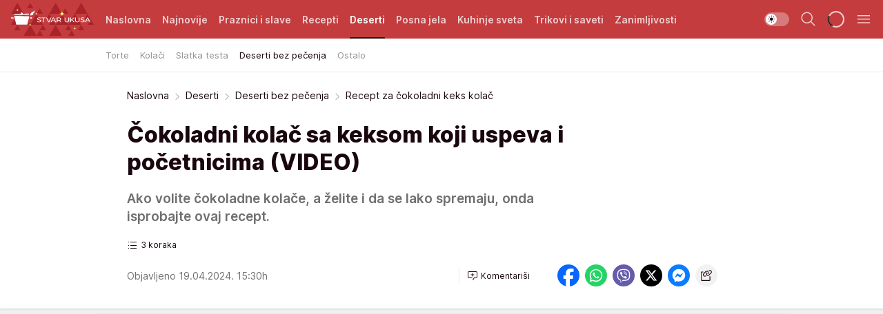

--- FILE ---
content_type: text/html; charset=utf-8
request_url: https://stvarukusa.mondo.rs/deserti/deserti-bez-pecenja/a53217/recept-za-cokoladni-keks-kolac.html
body_size: 38208
content:
<!DOCTYPE html><html  lang="sr"><head><meta charset="utf-8"><meta name="viewport" content="width=device-width, initial-scale=1"><script type="importmap">{"imports":{"#entry":"/_nuxt/entry.FNZVz2c7.js"}}</script><script data-cfasync="false">(function(w,d,s,l,i){w[l]=w[l]||[];w[l].push({'gtm.start':
            new Date().getTime(),event:'gtm.js'});var f=d.getElementsByTagName(s)[0],
            j=d.createElement(s),dl=l!='dataLayer'?'&l='+l:'';j.async=true;j.src=
            'https://www.googletagmanager.com/gtm.js?id='+i+dl;f.parentNode.insertBefore(j,f);
            })(window,document,'script','dataLayer','GTM-KTJZ78Z');</script><script>'use strict';(function(b,t,q,h,c,e,f,r,u,a,v,w,m,k,n,p,l){l=(d,g)=>{m=new URLSearchParams(q.search);m.has(d)?g=m.get(d):b[h]&&b[h].hasOwnProperty(d)&&(g=b[h][d]);return isNaN(+g)?g:+g};l('pjnx',!1)||(b[h]=b[h]||{},b[c]=b[c]||{},b[c][e]=b[c][e]||[],k=d=>{a.b[d]=performance.now();a.b[f](d)},n=(d,g)=>{for(;0<d.length;)g[f](d.shift())},p=()=>{a.p=b[c][e][f];b[c][e][f]=a.s[f].bind(a.s)},a=b["__"+h]={t:l('pjfsto',3E3),m:l('pjfstom',2),s:[()=>{k("s");b[c].pubads().setTargeting('pjpel',a.b)}],f:d=>{a.p&&
                (k('f'+d),b[c][e][f]=a.p,a.p=!1,n(a.s,b[c][e]))},g:()=>{a.p&&p();k('g');a.r=setTimeout(()=>a.f('t'),a.t+a.b.g*a.m)}},b[c][e].shift&&(n(b[c][e],a.s),a.b=[],b[c][e][f](()=>a.g()),p(),k('v'+r)))})(window,document,location,'pubjelly','googletag','cmd','push',4);</script><script src="https://pubjelly.nxjmp.com/a/main/pubjelly.js?key=na" async onerror="__pubjelly.f('e')"></script><link rel="canonical" href="https://stvarukusa.mondo.rs/deserti/deserti-bez-pecenja/a53217/recept-za-cokoladni-keks-kolac.html"><script>var googletag = googletag || {}; googletag.cmd = googletag.cmd || [];</script><script src="https://securepubads.g.doubleclick.net/tag/js/gpt.js" async></script><title>Recept za čokoladni keks kolač | Stvar ukusa</title><script async data-cfasync="false">window.googletag=window.googletag||{},window.googletag.cmd=window.googletag.cmd||[];var packs=window.localStorage.getItem("df_packs"),packsParsed=packs&&JSON.parse(packs)||[];try{var a=window.localStorage.getItem("df_packsx"),s=a&&JSON.parse(a)||[];s.length&&(packsParsed=packsParsed.concat(s),packsParsed=Array.from(new Set(packsParsed)));var r,e=window.localStorage.getItem("df_packsy"),t=(e&&JSON.parse(e)||[]).map(function(a){return a.id});t.length&&(packsParsed=packsParsed.concat(t),packsParsed=Array.from(new Set(packsParsed)))}catch(d){}var standardPacks=window.localStorage.getItem("df_sp"),standardPacksParsed=standardPacks&&JSON.parse(standardPacks)||[];try{var g=window.localStorage.getItem("df_spx"),c=g&&JSON.parse(g)||[];c.length&&(standardPacksParsed=standardPacksParsed.concat(c),standardPacksParsed=Array.from(new Set(standardPacksParsed)));var o,n=window.localStorage.getItem("df_spy"),p=(n&&JSON.parse(n)||[]).map(function(a){return a.id});p.length&&(standardPacksParsed=standardPacksParsed.concat(p),standardPacksParsed=Array.from(new Set(standardPacksParsed)))}catch(P){}var platforms=window.localStorage.getItem("df_pl"),platformsParsed=platforms&&(JSON.parse(platforms)||[]);if(platformsParsed&&platformsParsed.length)for(var i=0;i<platformsParsed.length;i++)1===platformsParsed[i]&&packsParsed?window.googletag.cmd.push(function(){window.googletag.pubads().setTargeting("defractal",packsParsed)}):2===platformsParsed[i]&&packsParsed&&packsParsed.length?(window.midasWidgetTargeting=window.midasWidgetTargeting||{},window.midasWidgetTargeting.targetings=window.midasWidgetTargeting.targetings||[],window.midasWidgetTargeting.targetings.push({defractal:packsParsed})):3===platformsParsed[i]&&standardPacksParsed&&standardPacksParsed.length&&window.googletag.cmd.push(function(){window.googletag.pubads().setTargeting("defractal_sp",standardPacksParsed)});</script><script src="https://cdn.mediaoutcast.com/player/1.15.0/js/mov-init.min.js" async></script><script src="https://cdn.krakenoptimize.com/setup/get/16508c6c-3889-4c4f-339d-08d9d68e00ed" async body type="text/javascript" data-cfasync="false"></script><script src="https://cdn.defractal.com/scripts/defractal-4-00440015-C371-4D8D-81CA-1BC0E0AE8A47.js" async></script><link rel="stylesheet" href="/_nuxt/entry.CdHkavs-.css" crossorigin><link rel="preload" as="font" href="https://static2stvarukusa.mondo.rs/fonts/Inter.var.woff2" type="font/woff2" crossorigin><link rel="preload" as="font" href="https://static2stvarukusa.mondo.rs/fonts/icomoon/icons.woff" type="font/woff" crossorigin><link rel="preload" as="image" href="https://static2stvarukusa.mondo.rs/api/v3/images/592/1184/62716?ts=2024-04-19T15:02:18"><link rel="modulepreload" as="script" crossorigin href="/_nuxt/entry.FNZVz2c7.js"><link rel="preload" as="fetch" fetchpriority="low" crossorigin="anonymous" href="/_nuxt/builds/meta/ead353d7-0a69-4349-9efa-09262d787d59.json"><script data-cfasync="false">window.gdprAppliesGlobally=true;(function(){function n(e){if(!window.frames[e]){if(document.body&&document.body.firstChild){var t=document.body;var r=document.createElement("iframe");r.style.display="none";r.name=e;r.title=e;t.insertBefore(r,t.firstChild)}else{setTimeout(function(){n(e)},5)}}}function e(r,a,o,s,c){function e(e,t,r,n){if(typeof r!=="function"){return}if(!window[a]){window[a]=[]}var i=false;if(c){i=c(e,n,r)}if(!i){window[a].push({command:e,version:t,callback:r,parameter:n})}}e.stub=true;e.stubVersion=2;function t(n){if(!window[r]||window[r].stub!==true){return}if(!n.data){return}var i=typeof n.data==="string";var e;try{e=i?JSON.parse(n.data):n.data}catch(t){return}if(e[o]){var a=e[o];window[r](a.command,a.version,function(e,t){var r={};r[s]={returnValue:e,success:t,callId:a.callId};n.source.postMessage(i?JSON.stringify(r):r,"*")},a.parameter)}}const smt=window[r];if(typeof smt!=="function"){window[r]=e;if(window.addEventListener){window.addEventListener("message",t,false)}else{window.attachEvent("onmessage",t)}}}e("__uspapi","__uspapiBuffer","__uspapiCall","__uspapiReturn");n("__uspapiLocator");e("__tcfapi","__tcfapiBuffer","__tcfapiCall","__tcfapiReturn");n("__tcfapiLocator");(function(e){var t=document.createElement("link");t.rel="preconnect";t.as="script";var r=document.createElement("link");r.rel="dns-prefetch";r.as="script";var n=document.createElement("link");n.rel="preload";n.as="script";var i=document.createElement("script");i.id="spcloader";i.type="text/javascript";i["async"]=true;i.charset="utf-8";var a="https://sdk.privacy-center.org/"+e+"/loader.js?target="+document.location.hostname;if(window.didomiConfig&&window.didomiConfig.user){var o=window.didomiConfig.user;var s=o.country;var c=o.region;if(s){a=a+"&country="+s;if(c){a=a+"&region="+c}}}t.href="https://sdk.privacy-center.org/";r.href="https://sdk.privacy-center.org/";n.href=a;i.src=a;var d=document.getElementsByTagName("script")[0];d.parentNode.insertBefore(t,d);d.parentNode.insertBefore(r,d);d.parentNode.insertBefore(n,d);d.parentNode.insertBefore(i,d)})("82d80c84-586b-4519-bdef-240ed8c7f096")})();</script><script data-cfasync="false">function scrollDistance(i,n=66){if(!i||"function"!=typeof i)return;let e,o,t,d;window.addEventListener("scroll",function(l){o||(o=window.pageYOffset),window.clearTimeout(e),e=setTimeout(function(){t=window.pageYOffset,i(d=t-o,o,t),o=null,t=null,d=null},n)},!1)}window.didomiOnReady=window.didomiOnReady||[],window.didomiOnReady.push(function(i){i.notice.isVisible()&&scrollDistance(function(n){parseInt(Math.abs(n),10)>198&&i.notice.isVisible()&&i.setUserAgreeToAll()});if(i.notice.isVisible() && window.innerWidth <= 768){document.body.classList.remove("didomi-popup-open","didomi-popup-open-ios")}if(i.notice.isVisible()){document.querySelector(".didomi-popup").addEventListener("click", e=>{console.log(e)})}});</script><script>window.pp_gemius_identifier = '.RdLAOsGt.ZnJIWdr9wJwOVz76EFEGdXhw0._eH18Pf.x7';
                function gemius_pending(i) { window[i] = window[i] || function () { var x = window[i + '_pdata'] = window[i + '_pdata'] || []; x[x.length] = arguments; }; };
                gemius_pending('gemius_hit'); gemius_pending('gemius_event'); gemius_pending('gemius_init'); gemius_pending('pp_gemius_hit'); gemius_pending('pp_gemius_event'); gemius_pending('pp_gemius_init');
                (function (d, t) {
                    try {
                        var gt = d.createElement(t), s = d.getElementsByTagName(t)[0], l = 'http' + ((location.protocol == 'https:') ? 's' : ''); gt.setAttribute('async', 'async');
                        gt.setAttribute('defer', 'defer'); gt.src = l + '://gars.hit.gemius.pl/xgemius.js'; s.parentNode.insertBefore(gt, s);
                    } catch (e) { }
                })(document, 'script');</script><meta name="title" content="Čokoladni kolač sa keksom koji uspeva i početnicima (VIDEO)"><meta hid="description" name="description" content="Ako volite čokoladne kolače, a želite i da se lako spremaju, onda isprobajte ovaj recept."><meta hid="robots" property="robots" content="max-image-preview:large"><meta hid="og:type" property="og:type" content="website"><meta hid="og:title" property="og:title" content="Čokoladni kolač sa keksom koji uspeva i početnicima (VIDEO)"><meta hid="og:description" property="og:description" content="Ako volite čokoladne kolače, a želite i da se lako spremaju, onda isprobajte ovaj recept."><meta hid="og:image" property="og:image" content="https://static2stvarukusa.mondo.rs/Picture/62716/jpeg/Cokoladni-kolac-sa-keksom-.jpg?ts=2024-04-19T15:02:18"><meta hid="og:url" property="og:url" content="https://stvarukusa.mondo.rs/deserti/deserti-bez-pecenja/a53217/recept-za-cokoladni-keks-kolac.html"><meta hid="twitter:card" name="twitter:card" content="summary_large_image"><meta hid="twitter:title" name="twitter:title" content="Čokoladni kolač sa keksom koji uspeva i početnicima (VIDEO)"><meta hid="twitter:description" name="twitter:description" content="Stvar ukusa 2023"><meta hid="twitter:image" name="twitter:image" content="https://static2stvarukusa.mondo.rs/Picture/62716/jpeg/Cokoladni-kolac-sa-keksom-.jpg?ts=2024-04-19T15:02:18"><meta hid="twitter.url" name="twitter.url" content="https://stvarukusa.mondo.rs/deserti/deserti-bez-pecenja/a53217/recept-za-cokoladni-keks-kolac.html"><link rel="icon" type="image/svg+xml" href="/favicons/stvarukusa/icon.svg" sizes="any"><link rel="icon" type="image/png" href="/favicons/stvarukusa/favicon-32x32.png" sizes="32x32"><link rel="icon" type="image/png" href="/favicons/stvarukusa/favicon-128x128.png" sizes="128x128"><link rel="apple-touch-icon" type="image/png" href="/favicons/stvarukusa/favicon-180x180.png" sizes="180x180"><link rel="icon" type="image/png" href="/favicons/stvarukusa/favicon-192x192.png" sizes="192x192"><link rel="icon" type="image/png" href="/favicons/stvarukusa/favicon-512x512.png" sizes="512x512"><link rel="alternate" hreflang="sr" href="https://stvarukusa.mondo.rs/deserti/deserti-bez-pecenja/a53217/recept-za-cokoladni-keks-kolac.html"><link rel="alternate" type="application/rss+xml" title="RSS feed for Naslovna" href="https://stvarukusa.mondo.rs/rss/1/Naslovna"><link rel="alternate" type="application/rss+xml" title="RSS feed for Praznici i slave" href="https://stvarukusa.mondo.rs/rss/60/praznici-i-slave"><link rel="alternate" type="application/rss+xml" title="RSS feed for Recepti" href="https://stvarukusa.mondo.rs/rss/2/recepti"><link rel="alternate" type="application/rss+xml" title="RSS feed for Deserti" href="https://stvarukusa.mondo.rs/rss/3/deserti"><link rel="alternate" type="application/rss+xml" title="RSS feed for Posna jela" href="https://stvarukusa.mondo.rs/rss/4/posna-jela"><link rel="alternate" type="application/rss+xml" title="RSS feed for Kuhinje sveta" href="https://stvarukusa.mondo.rs/rss/49/kuhinje-sveta"><link rel="alternate" type="application/rss+xml" title="RSS feed for Trikovi i saveti" href="https://stvarukusa.mondo.rs/rss/65/trikovi-i-saveti"><link rel="alternate" type="application/rss+xml" title="RSS feed for Zanimljivosti" href="https://stvarukusa.mondo.rs/rss/69/zanimljivosti"><script type="application/ld+json">{
  "@context": "https://schema.org",
  "@graph": [
    {
      "@type": "NewsMediaOrganization",
      "@id": "https://stvarukusa.mondo.rs/#publisher",
      "name": "stvarukusa.rs",
      "url": "https://stvarukusa.mondo.rs/",
      "sameAs": [
        "https://www.facebook.com/stvarukusars",
        "https://www.youtube.com/c/stvarukusa"
      ],
      "logo": {
        "@type": "ImageObject",
        "@id": "https://static2stvarukusa.mondo.rs/#/schema/image/stvarukusars-logo",
        "url": "https://static2stvarukusa.mondo.rs/Picture/13/png/Group-785",
        "width": 203,
        "height": 90,
        "caption": "stvarukusa.rs Logo"
      },
      "image": {
        "@id": "https://static2stvarukusa.mondo.rs/#/schema/image/stvarukusars-logo"
      }
    },
    {
      "@type": "WebSite",
      "@id": "https://stvarukusa.mondo.rs/#/schema/website/stvarukusars",
      "url": "https://stvarukusa.mondo.rs/",
      "name": "stvarukusa.rs",
      "publisher": {
        "@id": "stvarukusa.mondo.rs/#publisher"
      },
      "potentialAction": {
        "@type": "SearchAction",
        "target": "https://stvarukusa.mondo.rs/search/1/1?q={search_term_string}",
        "query-input": "required name=search_term_string"
      }
    },
    {
      "@type": "WebPage",
      "@id": "https://stvarukusa.mondo.rs/deserti/deserti-bez-pecenja/a53217/recept-za-cokoladni-keks-kolac.html",
      "url": "https://stvarukusa.mondo.rs/deserti/deserti-bez-pecenja/a53217/recept-za-cokoladni-keks-kolac.html",
      "inLanguage": "sr-Latn",
      "breadcrumb": {
        "@id": "https://stvarukusa.mondo.rs/deserti/deserti-bez-pecenja/a53217/recept-za-cokoladni-keks-kolac.html#/schema/breadcrumb/a53217"
      },
      "name": "Recept za čokoladni keks kolač | Deserti | Deserti bez pečenja",
      "isPartOf": {
        "@id": "https://stvarukusa.mondo.rs#/schema/website/stvarukusars"
      },
      "datePublished": "2024-04-19T15:30:00+02:00",
      "dateModified": "2024-04-19T15:30:00+02:00",
      "description": "Ako volite čokoladne kolače, a želite i da se lako spremaju, onda isprobajte ovaj recept."
    },
    {
      "@type": [
        "Article",
        "NewsArticle"
      ],
      "@id": "https://stvarukusa.mondo.rs/deserti/deserti-bez-pecenja/a53217/recept-za-cokoladni-keks-kolac.html#/schema/article/a53217",
      "headline": "Čokoladni kolač sa keksom koji uspeva i početnicima (VIDEO)",
      "description": "Ako volite čokoladne kolače, a želite i da se lako spremaju, onda isprobajte ovaj recept.",
      "isPartOf": {
        "@id": "https://stvarukusa.mondo.rs/deserti/deserti-bez-pecenja/a53217/recept-za-cokoladni-keks-kolac.html"
      },
      "mainEntityOfPage": {
        "@id": "https://stvarukusa.mondo.rs/deserti/deserti-bez-pecenja/a53217/recept-za-cokoladni-keks-kolac.html"
      },
      "datePublished": "2024-04-19T15:30:00+02:00",
      "dateModified": "2024-04-19T15:30:00+02:00",
      "image": [
        {
          "@context": "http://schema.org",
          "@type": "ImageObject",
          "width": 1200,
          "height": 675,
          "description": "Čokoladni kolač sa keksom",
          "url": "https://static2stvarukusa.mondo.rs/Picture/62716/jpeg/Cokoladni-kolac-sa-keksom-.jpg?ts=2024-04-19T15:02:18"
        },
        {
          "@context": "http://schema.org",
          "@type": "ImageObject",
          "width": 1200,
          "height": 1200,
          "description": "Čokoladni kolač sa keksom",
          "url": "https://static2stvarukusa.mondo.rs/MediumImage/62716/jpeg/Cokoladni-kolac-sa-keksom-.jpg?ts=2024-04-19T15:02:18"
        },
        {
          "@context": "http://schema.org",
          "@type": "ImageObject",
          "width": 1200,
          "height": 900,
          "description": "Čokoladni kolač sa keksom",
          "url": "https://static2stvarukusa.mondo.rs/Thumbnail/62716/jpeg/Cokoladni-kolac-sa-keksom-.jpg?ts=2024-04-19T15:02:18"
        }
      ],
      "keywords": [
        "keks",
        "kolač",
        "čokoladni kolač",
        "čokolada"
      ],
      "author": [
        {
          "@type": "Person",
          "url": "https://stvarukusa.mondo.rs/journalist812/Sanja-Belinic",
          "name": "Sanja Belinić"
        }
      ],
      "publisher": {
        "@id": "https://stvarukusa.mondo.rs/#publisher"
      },
      "isAccessibleForFree": "True"
    },
    {
      "@type": "BreadcrumbList",
      "@id": "https://stvarukusa.mondo.rs/deserti/deserti-bez-pecenja/a53217/recept-za-cokoladni-keks-kolac.html#/schema/breadcrumb/a53217",
      "itemListElement": [
        {
          "@type": "ListItem",
          "position": 1,
          "item": {
            "@type": "WebPage",
            "@id": "https://stvarukusa.mondo.rs/deserti",
            "url": "https://stvarukusa.mondo.rs/deserti",
            "name": "Deserti"
          }
        },
        {
          "@type": "ListItem",
          "position": 2,
          "item": {
            "@type": "WebPage",
            "@id": "https://stvarukusa.mondo.rs/deserti/deserti-bez-pecenja",
            "url": "https://stvarukusa.mondo.rs/deserti/deserti-bez-pecenja",
            "name": "Deserti bez pečenja"
          }
        },
        {
          "@type": "ListItem",
          "position": 3,
          "item": {
            "@id": "https://stvarukusa.mondo.rs/deserti/deserti-bez-pecenja/a53217/recept-za-cokoladni-keks-kolac.html",
            "name": "Recept za čokoladni keks kolač | Deserti | Deserti bez pečenja"
          }
        }
      ]
    }
  ]
}</script><script type="module" src="/_nuxt/entry.FNZVz2c7.js" crossorigin></script></head><body><div id="__nuxt"><div><div class="main is-occasion-christmas light stvarukusa page-has-submenu" style=""><!----><header class="header has-submenu"><div class="container"><div class="header__content_wrap"><div class="header__content"><div class="header-logo"><a href="/" class="" title="Stvar ukusa"><div class="header-logo__wrap"><svg class="logo-dimensions header-logo__image"><use xlink:href="/img/logo/stvarukusa-christmas.svg?v=28112025#logo-light"></use></svg><span class="header-logo__span">Stvar ukusa</span></div></a></div><nav class="header-navigation"><div class="header-navigation__wrap"><ul class="header-navigation__list"><!--[--><li class="js_item_1 header-navigation__list-item"><a href="/" class="has-no-background"><span style=""><!----><span>Naslovna</span></span></a><!----></li><li class="js_item_85 header-navigation__list-item"><a href="/najnovije" class="has-no-background"><span style=""><!----><span>Najnovije</span></span></a><!----></li><li class="js_item_60 header-navigation__list-item"><a href="/praznici-i-slave" class="has-no-background"><span style=""><!----><span>Praznici i slave</span></span></a><!----></li><li class="js_item_2 header-navigation__list-item"><a href="/recepti" class="has-no-background"><span style=""><!----><span>Recepti</span></span></a><!----></li><li class="js_item_3 is-active header-navigation__list-item"><a href="/deserti" class="has-no-background"><span style=""><!----><span>Deserti</span></span></a><nav class="header__subnavigation isArticle"><div class="header-subnavigation__wrap"><ul class="header-subnavigation__list"><!--[--><li class="js_item_29 header-subnavigation__list-item"><a href="/deserti/torte" class="has-no-background"><span style=""><!----><span>Torte</span></span></a><!----></li><li class="js_item_30 header-subnavigation__list-item"><a href="/deserti/kolaci" class="has-no-background"><span style=""><!----><span>Kolači</span></span></a><!----></li><li class="js_item_31 header-subnavigation__list-item"><a href="/deserti/slatka-testa" class="has-no-background"><span style=""><!----><span>Slatka testa</span></span></a><!----></li><li class="is-active js_item_32 header-subnavigation__list-item"><a href="/deserti/deserti-bez-pecenja" class="has-no-background"><span style=""><!----><span>Deserti bez pečenja</span></span></a><!----></li><li class="js_item_45 header-subnavigation__list-item"><a href="/n45/Deserti/Ostalo" class="has-no-background"><span style=""><!----><span>Ostalo</span></span></a><!----></li><!--]--></ul><span class="is-hidden header-navigation__list-item is-view-more"><span class="">Još</span> <i class="icon-overflow-menu--vertical view-more-icon" aria-hidden="true"></i><ul class="is-hidden header-subnavigation__children"><!--[--><!--]--></ul></span></div></nav></li><li class="js_item_4 header-navigation__list-item"><a href="/posna-jela" class="has-no-background"><span style=""><!----><span>Posna jela </span></span></a><!----></li><li class="js_item_49 header-navigation__list-item"><a href="/kuhinje-sveta" class="has-no-background"><span style=""><!----><span>Kuhinje sveta </span></span></a><!----></li><li class="js_item_65 header-navigation__list-item"><a href="/trikovi-i-saveti" class="has-no-background"><span style=""><!----><span>Trikovi i saveti</span></span></a><!----></li><li class="js_item_69 header-navigation__list-item"><a href="/zanimljivosti" class="has-no-background"><span style=""><!----><span>Zanimljivosti</span></span></a><!----></li><!--]--></ul></div><span class="is-hidden header-navigation__list-item is-view-more">Još <i class="icon-overflow-menu--vertical view-more-icon" aria-hidden="true"></i><ul class="is-hidden header-subnavigation__children"><!--[--><!--]--></ul></span><!--[--><!--]--></nav><div class="header-extra"><div class="theme-toggle theme-toggle--light"><div class="icon-wrap icon-wrap_light"><i class="icon icon-light--filled" aria-hidden="true"></i></div><div class="icon-wrap icon-wrap_asleep"><i class="icon icon-asleep--filled" aria-hidden="true"></i></div></div><div class="header-extra__icon"><i class="icon-search" aria-hidden="true"></i><div class="header-search"><div class="header-search-wrap"><form><input type="text" class="input" placeholder=" Pretraži Stvar ukusa"><!----></form><div class="header-search__close"><i aria-hidden="true" class="icon icon-close"></i></div></div></div></div><div class="header-extra__icon" style="display:none;"><i class="icon-headphones-custom" aria-hidden="true"></i></div><!--[--><div class="header-extra__icon isSpinner"><div class="spinner" data-v-eba6742f></div></div><!--]--><div class="header-extra__icon" style="display:none;"><i class="icon-notification" aria-hidden="true"></i></div><div class="header-extra__icon header-extra__menu"><i class="icon-menu" aria-hidden="true"></i></div><div class="navigation-drawer" style="right:-100%;"><div class="navigation-drawer__header"><div class="navigation-drawer__logo"><svg class="navigation-drawer__logo_image"><use xlink:href="/img/logo/stvarukusa-christmas.svg?v=28112025#logo-drawer-light"></use></svg></div><div class="navigation-drawer__close"><i class="icon-close" aria-hidden="true"></i></div></div><div class="navigation-drawer__tabs"><span class="is-active">Kategorije</span><span class="">Ostalo</span></div><!----><div class="navigation-drawer__footer"><ul class="social-menu__list"><!--[--><li class="social-menu__list-item"><a href="https://www.facebook.com/stvarukusars/" target="_blank" rel="noopener" aria-label="Facebook"><i class="icon-logo--facebook social-menu__list-icon" aria-hidden="true"></i></a></li><li class="social-menu__list-item"><a href="https://www.instagram.com/stvarukusa.rs/" target="_blank" rel="noopener" aria-label="Instagram"><i class="icon-logo--instagram social-menu__list-icon" aria-hidden="true"></i></a></li><li class="social-menu__list-item"><a href="https://stvarukusa.mondo.rs/rss-feed" target="_blank" rel="noopener" aria-label="RSS"><i class="icon-logo--rss social-menu__list-icon" aria-hidden="true"></i></a></li><!--]--></ul></div></div></div></div></div></div></header><!--[--><!--]--><div class="generic-page" data-v-b527da3b><div class="main-container wallpaper-helper" data-v-b527da3b data-v-fdf9347c><!--[--><!----><!--[--><div class="wallpaper-wrapper" data-v-fdf9347c><div class="container"><div id="wallpaper-left" class="wallpaper-left wallpaper-watch"></div><div id="wallpaper-right" class="wallpaper-right wallpaper-watch"></div></div></div><div class="main_wrapper" data-v-fdf9347c><div class="container" data-v-fdf9347c><div id="wallpaper-top" class="wallpaper-top"></div></div><div class="article-header" data-v-fdf9347c data-v-86095f06><div class="article-header-wrap" data-v-86095f06><div class="article-header-container" data-v-86095f06><div class="breadcrumbs-wrap" data-v-86095f06 data-v-77f0710d><div class="breadcrumbs" data-v-77f0710d><a href="/" class="breadcrumbs-link" data-v-77f0710d>Naslovna</a><!--[--><div class="breadcrumbs-icon-container" data-v-77f0710d><i class="icon-chevron--right" aria-hidden="true" data-v-77f0710d></i><a href="/deserti" class="breadcrumbs-link" data-v-77f0710d>Deserti</a></div><div class="breadcrumbs-icon-container" data-v-77f0710d><i class="icon-chevron--right" aria-hidden="true" data-v-77f0710d></i><a href="/deserti/deserti-bez-pecenja" class="breadcrumbs-link" data-v-77f0710d>Deserti bez pečenja</a></div><div class="breadcrumbs-icon-container" data-v-77f0710d><i class="icon-chevron--right" aria-hidden="true" data-v-77f0710d></i><span class="breadcrumbs-title" data-v-77f0710d>Recept za čokoladni keks kolač</span></div><!--]--></div></div><div class="article-header-labels" data-v-86095f06 data-v-4f4997d9><!----><!----><!----><!----><!----></div><h1 class="article-header-title" data-v-86095f06>Čokoladni kolač sa keksom koji uspeva i početnicima (VIDEO)</h1><strong class="article-header-lead" data-v-86095f06>Ako volite čokoladne kolače, a želite i da se lako spremaju, onda isprobajte ovaj recept.</strong><div class="article-header-how-to" data-v-86095f06><span class="article-header-steps" data-v-86095f06>3 koraka</span><!----></div><!----><div class="article-header-author-share" data-v-86095f06><div class="article-header-author-comments" data-v-86095f06><div class="article-header-author-date" data-v-86095f06><!----><div class="article-header-date" datetime="2024-04-19T15:30:00" data-v-86095f06><time class="article-header-date-published" data-v-86095f06>Objavljeno 19.04.2024. 15:30h  </time><!----></div></div><div class="article-engagement-bar" data-v-86095f06 data-v-c0f3996a><div class="card-engagement-bar card-engagement-bar-wrap" data-v-c0f3996a><div class="card-engagement-bar__left"><!----><!----><!----><div role="button" class="btn"><!--[--><i class="icon-add-comment"></i><span class="text-add-comment">Komentariši</span><!--]--></div></div><!----></div></div></div><div class="article-exposed-share" data-v-86095f06 data-v-5d9026f4><div class="tooltip-box card-share-wrap" data-v-5d9026f4 data-v-2f96c82c><!--[--><!--[--><a role="button" class="tooltip-box__item facebook" data-v-2f96c82c><svg viewBox="0 0 32 32" class="icon facebook" data-v-2f96c82c><use xlink:href="/img/sprite-shares-02042025.svg#facebook-sign" data-v-2f96c82c></use></svg></a><!--]--><!--[--><a role="button" class="tooltip-box__item whatsapp" data-v-2f96c82c><svg viewBox="0 0 24 24" class="icon whatsapp" data-v-2f96c82c><use xlink:href="/img/sprite-shares-02042025.svg#whatsapp" data-v-2f96c82c></use></svg></a><!--]--><!--[--><a role="button" class="tooltip-box__item viber" data-v-2f96c82c><svg viewBox="0 0 24 24" class="icon viber" data-v-2f96c82c><use xlink:href="/img/sprite-shares-02042025.svg#viber" data-v-2f96c82c></use></svg></a><!--]--><!--[--><a role="button" class="tooltip-box__item twitter" data-v-2f96c82c><svg viewBox="0 0 24 24" class="icon twitter" data-v-2f96c82c><use xlink:href="/img/sprite-shares-02042025.svg#twitter" data-v-2f96c82c></use></svg></a><!--]--><!--[--><a role="button" class="tooltip-box__item messenger" data-v-2f96c82c><svg viewBox="0 0 24 24" class="icon messenger" data-v-2f96c82c><use xlink:href="/img/sprite-shares-02042025.svg#messenger" data-v-2f96c82c></use></svg></a><!--]--><!--]--><a role="button" class="tooltip-box__item copy-link" data-v-2f96c82c><svg viewBox="0 0 24 24" class="icon copy-link" data-v-2f96c82c><use xlink:href="/img/sprite-shares-02042025.svg#copy--link-adapted" data-v-2f96c82c></use></svg></a></div></div></div></div></div></div><div class="container" data-v-fdf9347c><!--[--><!--[--><!----><!--]--><!--[--><div class="container placeholder250px gptArticleTop" data-v-fdf9347c><div class="gpt-ad-banner"><div position="0" lazy="false"></div></div></div><!--]--><!--[--><div class="article-main" data-v-fdf9347c><div class="is-main article-content with-sidebar" data-v-1df6af20><div class="full-width" data-v-1df6af20><div class="sticky-scroll-container isSticky" data-v-1df6af20><!--[--><!--[--><div class="generic-component" data-v-1df6af20 data-v-a6cdc878><article class="is-how-to" data-v-a6cdc878><div class="article-big-image" is-storytelling="false" data-v-896fd29b><figure class="big-image-container" data-v-896fd29b><div class="card-image-container big-image-container__image" style="aspect-ratio:1.2436974789915967;" data-v-896fd29b data-v-ecf0a92a><picture class="" data-v-ecf0a92a><!--[--><source media="(max-width: 1023px)" srcset="https://static2stvarukusa.mondo.rs/api/v3/images/592/1184/62716?ts=2024-04-19T15:02:18,
https://static2stvarukusa.mondo.rs/api/v3/images/960/1920/62716?ts=2024-04-19T15:02:18 1.5x" data-v-ecf0a92a><source media="(min-width: 1024px)" srcset="https://static2stvarukusa.mondo.rs/api/v3/images/960/1920/62716?ts=2024-04-19T15:02:18" data-v-ecf0a92a><!--]--><img src="https://static2stvarukusa.mondo.rs/api/v3/images/592/1184/62716?ts=2024-04-19T15:02:18" srcset="https://static2stvarukusa.mondo.rs/api/v3/images/592/1184/62716?ts=2024-04-19T15:02:18,
https://static2stvarukusa.mondo.rs/api/v3/images/960/1920/62716?ts=2024-04-19T15:02:18 1.5x" alt="Čokoladni kolač sa keksom" class="" style="" data-v-ecf0a92a></picture></div><figcaption class="big-image-source" data-v-896fd29b><!----><span class="big-image-source-copy" data-v-896fd29b>Foto:&nbsp;Printscreen/YT/ Hearty food</span></figcaption></figure></div><!----><div class="article-body"><!----><!----><!--[--><!--[--><div class="container" document-template="Recipe"></div><!----><!--]--><!--[--><div class="article-rte" document-template="Recipe"> <p>Kolače su nekada pravile samo iskusne domaćice, jer je njihova priprema zahtevala znanje i strpljenje. Danas postoje jednostavni recepti, <a href="https://stvarukusa.mondo.rs/deserti/deserti-bez-pecenja/a51017/Recept-za-cokoladni-kolac-od-4-sastojka.html" target="_blank">pogotovi oni za kolače bez pečenja</a>. Upravo takav je i ovaj <a href="https://stvarukusa.mondo.rs/tag438/cokoladni-kolac/1" target="_blank">čokoladni kolač</a> sa keksom koji mogu da naprave bukvalno svi, a ukus je fantastičan. </p> </div><!----><!--]--><!--[--><div class="textline" document-template="Recipe"><h2>Sastojci:</h2></div><!----><!--]--><!--[--><div class="article-rte paragrafNumber_2" document-template="Recipe"> <ul style="list-style-type: disc;"><li>2 kašike kukuruznog skroba</li><li>2 kašike kakaoa</li><li>80 grama šećera</li><li>700 ml mleka</li><li>150 g keksa</li><li>160 g čokolade</li><li>120 ml slatke pavlake <br /><br /></li></ul> </div><!----><!--]--><!--[--><div class="textline" document-template="Recipe"><h2>Recept za čokoladni keks kolač:</h2></div><!----><!--]--><!--[--><div class="story-update" document-template="Recipe" data-v-c4d00976><span class="story-update-time" data-v-c4d00976>14:42</span><!----><div data-v-c4d00976><span class="story-update-step" data-v-c4d00976>Korak 1</span></div><!--[--><!--[--><div class="article-rte" document-lead document-title document-template="HowTo" data-v-c4d00976> <h2>Napravite fil </h2><p class="not-empty">U posudi pomešajte skrob, šećer i prosejani kakao. Promešajte, pa sipajte mleko. Sve dobro sjedinite tako da nema grudvica. Kuvajte dok se ne zgusne, uz neprestano mešanje. </p> </div><!--]--><!--]--></div><!----><!--]--><!--[--><div class="story-update" document-template="Recipe" data-v-c4d00976><span class="story-update-time" data-v-c4d00976>14:44</span><!----><div data-v-c4d00976><span class="story-update-step" data-v-c4d00976>Korak 2</span></div><!--[--><!--[--><div class="article-rte" document-lead document-title document-template="HowTo" data-v-c4d00976> <h2>Napravite kolač </h2><p class="not-empty">Na dno vatrostalne posude poređajte keks, pa prelijte pola količine fila. Zatim poređajte još jedan sloj keksa i prelijte preostalim filom. Pokrijte providnom folijom i ohladite pola sata u frižideru. </p> </div><!--]--><!--]--></div><!----><!--]--><!--[--><div class="story-update" document-template="Recipe" data-v-c4d00976><span class="story-update-time" data-v-c4d00976>14:44</span><!----><div data-v-c4d00976><span class="story-update-step" data-v-c4d00976>Korak 3</span></div><!--[--><!--[--><div class="article-rte" document-lead document-title document-template="HowTo" data-v-c4d00976> <h2>Napravite ganaš </h2><p class="not-empty">Otopite čokoladu sa slatkom pavlakom, pa prelijte preko kolača i vratite u frižider na pola sata. </p><p class="not-empty"><iframe width="560" height="315" src="https://www.youtube.com/embed/4LaeGfZo7Vs?si=1FO69CkQ8_T2xkVD" title="YouTube video player" frameborder="0" allow="accelerometer; autoplay; clipboard-write; encrypted-media; gyroscope; picture-in-picture; web-share" referrerpolicy="strict-origin-when-cross-origin" allowfullscreen></iframe></p><h2 class="not-empty">Pročitajte i ovo: <a target="_blank" href="https://stvarukusa.mondo.rs/deserti/deserti-bez-pecenja/a51589/Recept-za-cokoladni-kolac-sa-keksom.html">Čokoladni kolač sa keksom ukrašen jagodama</a></h2><p class="not-empty">BONUS VIDEO: </p> </div><!--]--><!--[--><div class="embed-video" document-lead document-title document-template="HowTo" data-v-c4d00976><!----><!----><!----><div data-v-ed322a1c><div class="videoPlayer" data-v-ed322a1c><div class="videoPlayer__container" data-v-ed322a1c><div class="submenu-active videoPlayer__wrapper" data-v-ed322a1c><div class="embed-videoPlayer__container" data-v-ed322a1c><div class="embed-videoPlayer" data-v-ed322a1c><!----><mov-player script id="video-oJw5Pv83" data-v-ed322a1c></mov-player></div></div></div><div class="card-label card-label-wrap card-label-wrap has-icon is-video" data-v-ed322a1c data-v-d3a173a3><!----><!----><span class="label-text" data-v-d3a173a3>00:15</span></div></div><div class="videoPlayer__details" data-v-ed322a1c><span class="videoPlayer__details-desc" data-v-ed322a1c>Tiramisu kuglice &ensp;</span><span class="videoPlayer__details-copy" data-v-ed322a1c>Izvor:&nbsp;Instagram/food_by_lilly</span></div></div></div></div><!--]--><!--[--><div class="article-rte" document-lead document-title document-template="HowTo" data-v-c4d00976> <p class="not-empty">(StvarUkusa/S.B.)</p> </div><!--]--><!--[--><div class="related-news__wrap" document-lead document-title document-template="HowTo" data-v-c4d00976 data-v-6784d22a><span class="related-news__block-title" data-v-6784d22a>Pročitajte još</span><!--[--><!--[--><a href="/deserti/kolaci/a53147/recept-za-cokoladni-kolac-sa-bananama-i-kokosom.html" class="related-news__link" data-v-6784d22a><span class="related-news__content" data-v-6784d22a><span class="related-news__text-content" data-v-6784d22a><span class="related-news__label-wrap" data-v-6784d22a><span class="related-news__label" data-v-6784d22a>Kolači</span></span><span class="related-news__title" data-v-6784d22a>Čokoladni kolač sa bananama i kokosom</span></span><figure class="related-news__image" data-v-6784d22a><div class="card-image-container" data-v-6784d22a data-v-ecf0a92a><picture class="" data-v-ecf0a92a><!--[--><source media="(max-width: 1023px)" srcset="https://static2stvarukusa.mondo.rs/api/v3/images/212/424/62643?ts=2024-04-11T17:05:12" data-v-ecf0a92a><source media="(min-width: 1024px)" srcset="https://static2stvarukusa.mondo.rs/api/v3/images/212/424/62643?ts=2024-04-11T17:05:12" data-v-ecf0a92a><!--]--><img src="https://static2stvarukusa.mondo.rs/api/v3/images/212/424/62643?ts=2024-04-11T17:05:12" srcset="https://static2stvarukusa.mondo.rs/api/v3/images/212/424/62643?ts=2024-04-11T17:05:12" alt="Čokoladni kolač sa bananama" class="" loading="lazy" style="" data-v-ecf0a92a></picture></div></figure></span><span class="related-news__divider" data-v-6784d22a></span></a><!--]--><!--[--><a href="/deserti/deserti-bez-pecenja/a53010/recept-za-posni-cokoladni-kolac-sa-keksom-uskrsnji-post-2024-godine.html" class="related-news__link" data-v-6784d22a><span class="related-news__content" data-v-6784d22a><span class="related-news__text-content" data-v-6784d22a><span class="related-news__label-wrap" data-v-6784d22a><span class="related-news__label" data-v-6784d22a>Deserti bez pečenja</span></span><span class="related-news__title" data-v-6784d22a>Posni čokoladni kolač sa keksom</span></span><figure class="related-news__image" data-v-6784d22a><div class="card-image-container" data-v-6784d22a data-v-ecf0a92a><picture class="" data-v-ecf0a92a><!--[--><source media="(max-width: 1023px)" srcset="https://static2stvarukusa.mondo.rs/api/v3/images/212/424/62493?ts=2024-04-01T15:20:22" data-v-ecf0a92a><source media="(min-width: 1024px)" srcset="https://static2stvarukusa.mondo.rs/api/v3/images/212/424/62493?ts=2024-04-01T15:20:22" data-v-ecf0a92a><!--]--><img src="https://static2stvarukusa.mondo.rs/api/v3/images/212/424/62493?ts=2024-04-01T15:20:22" srcset="https://static2stvarukusa.mondo.rs/api/v3/images/212/424/62493?ts=2024-04-01T15:20:22" alt="Posni čokoladni kolač" class="" loading="lazy" style="" data-v-ecf0a92a></picture></div></figure></span><span class="related-news__divider" data-v-6784d22a></span></a><!--]--><!--[--><a href="/deserti/deserti-bez-pecenja/a52921/recept-za-cokoladni-kolac.html" class="related-news__link" data-v-6784d22a><span class="related-news__content" data-v-6784d22a><span class="related-news__text-content" data-v-6784d22a><span class="related-news__label-wrap" data-v-6784d22a><span class="related-news__label" data-v-6784d22a>Deserti bez pečenja</span></span><span class="related-news__title" data-v-6784d22a>Najukusniji čokoladni kolač od par sastojaka - može i za post</span></span><figure class="related-news__image" data-v-6784d22a><div class="card-image-container" data-v-6784d22a data-v-ecf0a92a><picture class="" data-v-ecf0a92a><!--[--><source media="(max-width: 1023px)" srcset="https://static2stvarukusa.mondo.rs/api/v3/images/212/424/62379?ts=2024-03-26T13:01:14" data-v-ecf0a92a><source media="(min-width: 1024px)" srcset="https://static2stvarukusa.mondo.rs/api/v3/images/212/424/62379?ts=2024-03-26T13:01:14" data-v-ecf0a92a><!--]--><img src="https://static2stvarukusa.mondo.rs/api/v3/images/212/424/62379?ts=2024-03-26T13:01:14" srcset="https://static2stvarukusa.mondo.rs/api/v3/images/212/424/62379?ts=2024-03-26T13:01:14" alt="Čokoladni kolač" class="" loading="lazy" style="" data-v-ecf0a92a></picture></div></figure></span><span class="related-news__divider" data-v-6784d22a></span></a><!--]--><!--[--><a href="/deserti/torte/a52717/recept-za-cokoladni-kolac-sa-jogurtom.html" class="related-news__link" data-v-6784d22a><span class="related-news__content" data-v-6784d22a><span class="related-news__text-content" data-v-6784d22a><span class="related-news__label-wrap" data-v-6784d22a><span class="related-news__label" data-v-6784d22a>Torte</span></span><span class="related-news__title" data-v-6784d22a>Najslasniji čokoladni kolač sa jogurtom (VIDEO)</span></span><figure class="related-news__image" data-v-6784d22a><div class="card-image-container" data-v-6784d22a data-v-ecf0a92a><picture class="" data-v-ecf0a92a><!--[--><source media="(max-width: 1023px)" srcset="https://static2stvarukusa.mondo.rs/api/v3/images/212/424/62299?ts=2024-03-20T11:50:41" data-v-ecf0a92a><source media="(min-width: 1024px)" srcset="https://static2stvarukusa.mondo.rs/api/v3/images/212/424/62299?ts=2024-03-20T11:50:41" data-v-ecf0a92a><!--]--><img src="https://static2stvarukusa.mondo.rs/api/v3/images/212/424/62299?ts=2024-03-20T11:50:41" srcset="https://static2stvarukusa.mondo.rs/api/v3/images/212/424/62299?ts=2024-03-20T11:50:41" alt="Čokoladni kolač sa jogurtom" class="" loading="lazy" style="" data-v-ecf0a92a></picture></div></figure></span><!----></a><!--]--><!--]--></div><!--]--><!--[--><div class="article-rte" document-lead document-title document-template="HowTo" data-v-c4d00976> <p class="not-empty"></p><p></p> </div><!--]--><!--]--></div><!----><!--]--><!--]--><!----><!----></div><!----><!----></article></div><!--]--><!--[--><div class="generic-component" data-v-1df6af20 data-v-a6cdc878><div class="article-progression" data-v-a6cdc878 data-v-d6eb61a3><a href="/deserti/deserti-bez-pecenja/a53226/recept-za-cokoladni-kolac-sa-piskotama-i-jagodama.html" class="article-progression__link" data-v-d6eb61a3><span class="arrow is-left" data-v-d6eb61a3></span>Prethodna vest</a><a href="/deserti/slatka-testa/a53205/recept-za-baklava-mafine.html" class="article-progression__link" data-v-d6eb61a3><span class="arrow is-right" data-v-d6eb61a3></span>Sledeća vest</a></div></div><!--]--><!--[--><div class="generic-component" data-v-1df6af20 data-v-a6cdc878><section class="article-tags" data-v-a6cdc878 data-v-0c543b8f><div class="article-tags__title" data-v-0c543b8f>Tagovi</div><ul class="article-tags__list" data-v-0c543b8f><!--[--><li class="article-tags__tag" data-v-0c543b8f><a href="/tag2046/keks/1" class="article-tags__tag-link" data-v-0c543b8f>keks</a></li><li class="article-tags__tag" data-v-0c543b8f><a href="/tag2171/kolac/1" class="article-tags__tag-link" data-v-0c543b8f>kolač</a></li><li class="article-tags__tag" data-v-0c543b8f><a href="/tag438/cokoladni-kolac/1" class="article-tags__tag-link" data-v-0c543b8f>čokoladni kolač</a></li><li class="article-tags__tag" data-v-0c543b8f><a href="/tag427/cokolada/1" class="article-tags__tag-link" data-v-0c543b8f>čokolada</a></li><!--]--></ul></section></div><!--]--><!--[--><div class="generic-component" data-v-1df6af20 data-v-a6cdc878><section class="article-communities" data-v-a6cdc878 data-v-5bc7a5a9><div class="article-communities-header" data-v-5bc7a5a9><span class="article-communities-title" data-v-5bc7a5a9>Budi deo Stvar ukusa zajednice.</span></div><ul class="article-communities-list" data-v-5bc7a5a9><!--[--><li class="article-communities-list-item" data-v-5bc7a5a9><a href="https://www.facebook.com/stvarukusars/" target="_blank" rel="noopener" aria-label="Facebook" class="facebook" data-v-5bc7a5a9><svg viewBox="0 0 24 24" class="icon" data-v-5bc7a5a9><use xlink:href="/img/sprite-shares-02042025.svg#facebook-monochrome" data-v-5bc7a5a9></use></svg><span class="article-communities-list-item-name" data-v-5bc7a5a9>Facebook</span></a></li><li class="article-communities-list-item" data-v-5bc7a5a9><a href="https://www.instagram.com/stvarukusa.rs/" target="_blank" rel="noopener" aria-label="Instagram" class="instagram" data-v-5bc7a5a9><svg viewBox="0 0 24 24" class="icon" data-v-5bc7a5a9><use xlink:href="/img/sprite-shares-02042025.svg#instagram" data-v-5bc7a5a9></use></svg><span class="article-communities-list-item-name" data-v-5bc7a5a9>Instagram</span></a></li><!--]--></ul></section></div><!--]--><!--[--><div class="generic-component isSticky isBottom" data-v-1df6af20 data-v-a6cdc878><div class="article-engagement-bar" data-v-a6cdc878 data-v-c0f3996a><div class="card-engagement-bar card-engagement-bar-wrap" data-v-c0f3996a><div class="card-engagement-bar__left"><div role="button" class="btn"><!----><!--[--><span class="card-user-reaction"><img src="/img/reactions/reaction-like.png" loading="lazy"></span><!--]--><span class="card-engagement-bar__number">1</span><!--[--> · <!--]--><!--[-->Reaguj<!--]--></div><!----><div class="card-divider card-divider-wrap"></div><div role="button" class="btn"><!--[--><i class="icon-add-comment"></i><span class="text-add-comment">Komentariši</span><!--]--></div></div><div class="inArticle card-engagement-bar__right"><div class="card-divider card-divider-wrap"></div><span role="button" aria-label="share" class="btn--round"><i class="icon-share"></i></span><!----></div></div></div></div><!--]--><!--]--></div></div></div><aside class="article-sidebar" data-v-1d5f7d48><div class="scroll-reference-start isSticky" data-v-1d5f7d48><!--[--><div class="generic-component" data-v-1d5f7d48 data-v-a6cdc878><div class="container placeholder600px" data-v-a6cdc878><div class="gpt-ad-banner"><div position="0" lazy="false"></div></div></div></div><div class="generic-component" data-v-1d5f7d48 data-v-a6cdc878><div class="b-plus-c-list" data-v-a6cdc878><div class="b-plus-c-feed"><div class="news-feed" data-v-8cf1da25><!--[--><div class="card-header card-header-wrap card-header-wrap" data-v-8cf1da25 data-v-57c342d2><!----><span class="card-header__title" data-v-57c342d2>Najnovije</span><a href="/najnovije" class="card-header__icon" data-v-57c342d2><i class="icon-arrow--right" data-v-57c342d2></i></a></div><!--]--><div class="" data-v-8cf1da25><!--[--><!--[--><!----><div class="feed-list-item" data-v-8cf1da25><div class="card-divider card-divider-wrap card-divider" data-v-8cf1da25 data-v-49e31b96></div><div class="card card-wrap type-news-card-b" is-archive-date="false" data-v-8cf1da25 data-v-1d907dfe><a href="/praznici-i-slave/bozic/a57654/recept-za-salatu-od-pasulja-za-badnje-vece.html" class="card-link" rel="rel"><!--[--><!--[--><!--]--><!--[--><div class="card-labels-wrap" data-v-1d907dfe><div class="card-labels" data-v-1d907dfe data-v-6ed27fdc><!----><!----><!----><!----><!----><!----><!----><!----><div class="is-secondary card-label card-label-wrap" data-v-6ed27fdc data-v-d3a173a3><!----><!----><span class="label-text" data-v-d3a173a3>Božić</span></div><div class="is-secondary-alt card-label card-label-wrap" data-v-6ed27fdc data-v-d3a173a3><!----><!----><span class="label-text" data-v-d3a173a3>Pre 7 h</span></div><!----></div></div><!--]--><div class="card-title"><!--[--><!--]--><!--[--><!----><h2 class="title isTitleLighter" data-v-1d907dfe>Jednostavna posna salata od pasulja: Super prilog uz pečenu ribu za Badnje veče</h2><!----><!----><!----><!--]--></div><!--[--><div class="card-multimedia__content" data-v-1d907dfe><div class="card-labels" data-v-1d907dfe data-v-6ed27fdc><!----><!----><!----><!----><!----><!----><!----><!----><!----><!----><!----></div><div class="card-multimedia card-multimedia-wrap" data-v-1d907dfe data-v-78850fa8><!--[--><!--[--><figure class="" data-v-78850fa8><div class="card-image-container" data-v-78850fa8 data-v-ecf0a92a><picture class="" data-v-ecf0a92a><!--[--><source media="(max-width: 1023px)" srcset="https://static2stvarukusa.mondo.rs/api/v3/images/428/856/31618?ts=2025-12-31T12:32:13,
https://static2stvarukusa.mondo.rs/api/v3/images/592/1184/31618?ts=2025-12-31T12:32:13 1.5x" data-v-ecf0a92a><source media="(min-width: 1024px)" srcset="https://static2stvarukusa.mondo.rs/api/v3/images/324/648/31618?ts=2025-12-31T12:32:13" data-v-ecf0a92a><!--]--><img src="https://static2stvarukusa.mondo.rs/api/v3/images/428/856/31618?ts=2025-12-31T12:32:13" srcset="https://static2stvarukusa.mondo.rs/api/v3/images/428/856/31618?ts=2025-12-31T12:32:13,
https://static2stvarukusa.mondo.rs/api/v3/images/592/1184/31618?ts=2025-12-31T12:32:13 1.5x" alt="Pasulj prebranac 1858120729.jpg" class="" loading="lazy" style="" data-v-ecf0a92a></picture></div><div class="multimedia-icon-wrapper" data-v-78850fa8><!----><!----></div><!----></figure><!--]--><!--]--></div></div><!--]--><!--[--><!--]--><!--[--><!--]--><div class="card-related-articles"><!--[--><!--]--></div><!--[--><!--]--><!--[--><!--]--><!--[--><div class="card-engagement-bar card-engagement-bar-wrap"><div class="card-engagement-bar__left"><div role="button" class="btn"><i class="icon-thumbs-up"></i><!----><!----><!----><!--[-->Reaguj<!--]--></div><!----><div class="card-divider card-divider-wrap"></div><div role="button" class="btn"><!--[--><i class="icon-add-comment"></i><span class="text-add-comment">Komentariši</span><!--]--></div></div><div class="card-engagement-bar__right"><div class="card-divider card-divider-wrap"></div><span role="button" aria-label="share" class="btn--round"><i class="icon-share"></i></span><!----></div></div><!--]--><!--]--></a><!--[--><!--]--><!----></div></div><!--[--><!----><!--]--><!--]--><!--[--><!----><div class="feed-list-item" data-v-8cf1da25><div class="card-divider card-divider-wrap card-divider" data-v-8cf1da25 data-v-49e31b96></div><div class="card card-wrap type-news-card-c" is-archive-date="false" data-v-8cf1da25 data-v-28e672be><a href="/praznici-i-slave/bozic/a57601/recept-za-najbolju-bozicnu-pogacu.html" class="card-link" rel="rel"><!--[--><!--[--><!--]--><div class="card-content"><div class="card-text-content"><!--[--><div class="card-labels-wrap" data-v-28e672be><div class="card-labels" data-v-28e672be data-v-6ed27fdc><!----><!----><!----><!----><!----><!----><!----><!----><div class="is-secondary card-label card-label-wrap" data-v-6ed27fdc data-v-d3a173a3><!----><!----><span class="label-text" data-v-d3a173a3>Božić</span></div><div class="is-secondary-alt card-label card-label-wrap" data-v-6ed27fdc data-v-d3a173a3><!----><!----><span class="label-text" data-v-d3a173a3>Pre 9 h</span></div><!----></div></div><!--]--><!--[--><div class="card-title" data-v-28e672be><!----><h2 class="title isTitleLighter" data-v-28e672be>Recept za najbolju božićnu pogaču: Dodatak jednog sastojka je izdvaja od svih drugih</h2></div><!--]--><!--[--><!--]--><!--[--><!--]--><!----></div><!--[--><div class="card-multimedia__content" data-v-28e672be><!----><div class="card-multimedia card-multimedia-wrap is-sidebar" is-small="true" data-v-28e672be data-v-78850fa8><!--[--><!--[--><figure class="" data-v-78850fa8><div class="card-image-container" data-v-78850fa8 data-v-ecf0a92a><picture class="" data-v-ecf0a92a><!--[--><source media="(max-width: 1023px)" srcset="https://static2stvarukusa.mondo.rs/api/v3/images/212/424/67385?ts=2025-12-22T16:35:02" data-v-ecf0a92a><source media="(min-width: 1024px)" srcset="https://static2stvarukusa.mondo.rs/api/v3/images/212/424/67385?ts=2025-12-22T16:35:02" data-v-ecf0a92a><!--]--><img src="https://static2stvarukusa.mondo.rs/api/v3/images/212/424/67385?ts=2025-12-22T16:35:02" srcset="https://static2stvarukusa.mondo.rs/api/v3/images/212/424/67385?ts=2025-12-22T16:35:02" alt="Božićna pogača u krpi okružena orasima i badnjakom" class="" loading="lazy" style="" data-v-ecf0a92a></picture></div><div class="multimedia-icon-wrapper" data-v-78850fa8><!----><!----></div><!----></figure><!--]--><!--]--></div></div><!--]--></div><!--[--><div class="card-engagement-bar card-engagement-bar-wrap" data-v-28e672be><div class="card-engagement-bar__left"><div role="button" class="btn"><i class="icon-thumbs-up"></i><!----><!----><!----><!--[-->Reaguj<!--]--></div><!----><div class="card-divider card-divider-wrap"></div><div role="button" class="btn"><!--[--><i class="icon-add-comment"></i><span class="text-add-comment">Komentariši</span><!--]--></div></div><div class="card-engagement-bar__right"><div class="card-divider card-divider-wrap"></div><span role="button" aria-label="share" class="btn--round"><i class="icon-share"></i></span><!----></div></div><!--]--><!--]--></a><!--[--><!--]--><!----></div></div><!--[--><!----><!--]--><!--]--><!--[--><!----><div class="feed-list-item" data-v-8cf1da25><div class="card-divider card-divider-wrap card-divider" data-v-8cf1da25 data-v-49e31b96></div><div class="card card-wrap type-news-card-c" is-archive-date="false" data-v-8cf1da25 data-v-28e672be><a href="/praznici-i-slave/bozic/a57575/recept-za-posnu-bajaderu-sa-pistacima-za-badnji-dan.html" class="card-link" rel="rel"><!--[--><!--[--><!--]--><div class="card-content"><div class="card-text-content"><!--[--><div class="card-labels-wrap" data-v-28e672be><div class="card-labels" data-v-28e672be data-v-6ed27fdc><!----><!----><!----><!----><!----><!----><!----><!----><div class="is-secondary card-label card-label-wrap" data-v-6ed27fdc data-v-d3a173a3><!----><!----><span class="label-text" data-v-d3a173a3>Božić</span></div><div class="is-secondary-alt card-label card-label-wrap" data-v-6ed27fdc data-v-d3a173a3><!----><!----><span class="label-text" data-v-d3a173a3>Pre 11 h</span></div><!----></div></div><!--]--><!--[--><div class="card-title" data-v-28e672be><!----><h2 class="title isTitleLighter" data-v-28e672be>Posna bajadera sa pistaćima za Badnji dan: Kremasta, nežna i božanstveno ukusna</h2></div><!--]--><!--[--><!--]--><!--[--><!--]--><!----></div><!--[--><div class="card-multimedia__content" data-v-28e672be><!----><div class="card-multimedia card-multimedia-wrap is-sidebar" is-small="true" data-v-28e672be data-v-78850fa8><!--[--><!--[--><figure class="" data-v-78850fa8><div class="card-image-container" data-v-78850fa8 data-v-ecf0a92a><picture class="" data-v-ecf0a92a><!--[--><source media="(max-width: 1023px)" srcset="https://static2stvarukusa.mondo.rs/api/v3/images/212/424/67358?ts=2025-12-18T09:20:35" data-v-ecf0a92a><source media="(min-width: 1024px)" srcset="https://static2stvarukusa.mondo.rs/api/v3/images/212/424/67358?ts=2025-12-18T09:20:35" data-v-ecf0a92a><!--]--><img src="https://static2stvarukusa.mondo.rs/api/v3/images/212/424/67358?ts=2025-12-18T09:20:35" srcset="https://static2stvarukusa.mondo.rs/api/v3/images/212/424/67358?ts=2025-12-18T09:20:35" alt="Posna bajadera sa pistaćima na staklenom poslužavniku za kolače na stolu" class="" loading="lazy" style="" data-v-ecf0a92a></picture></div><div class="multimedia-icon-wrapper" data-v-78850fa8><!----><!----></div><!----></figure><!--]--><!--]--></div></div><!--]--></div><!--[--><div class="card-engagement-bar card-engagement-bar-wrap" data-v-28e672be><div class="card-engagement-bar__left"><div role="button" class="btn"><i class="icon-thumbs-up"></i><!----><!----><!----><!--[-->Reaguj<!--]--></div><!----><div class="card-divider card-divider-wrap"></div><div role="button" class="btn"><!--[--><i class="icon-add-comment"></i><span class="text-add-comment">Komentariši</span><!--]--></div></div><div class="card-engagement-bar__right"><div class="card-divider card-divider-wrap"></div><span role="button" aria-label="share" class="btn--round"><i class="icon-share"></i></span><!----></div></div><!--]--><!--]--></a><!--[--><!--]--><!----></div></div><!--[--><!----><!--]--><!--]--><!--[--><!----><div class="feed-list-item" data-v-8cf1da25><div class="card-divider card-divider-wrap card-divider" data-v-8cf1da25 data-v-49e31b96></div><div class="card card-wrap type-news-card-c" is-archive-date="false" data-v-8cf1da25 data-v-28e672be><a href="/praznici-i-slave/bozic/a57563/starinski-recept-za-posne-skoljkice-za-badnji-dan.html" class="card-link" rel="rel"><!--[--><!--[--><!--]--><div class="card-content"><div class="card-text-content"><!--[--><div class="card-labels-wrap" data-v-28e672be><div class="card-labels" data-v-28e672be data-v-6ed27fdc><!----><!----><!----><!----><!----><!----><!----><!----><div class="is-secondary card-label card-label-wrap" data-v-6ed27fdc data-v-d3a173a3><!----><!----><span class="label-text" data-v-d3a173a3>Božić</span></div><div class="is-secondary-alt card-label card-label-wrap" data-v-6ed27fdc data-v-d3a173a3><!----><!----><span class="label-text" data-v-d3a173a3>Pre 14 h</span></div><!----></div></div><!--]--><!--[--><div class="card-title" data-v-28e672be><!----><h2 class="title isTitleLighter" data-v-28e672be>Posne školjkice sa džemom: Starinski prhki kolači za Badnji dan koji se tope u ustima</h2></div><!--]--><!--[--><!--]--><!--[--><!--]--><!----></div><!--[--><div class="card-multimedia__content" data-v-28e672be><!----><div class="card-multimedia card-multimedia-wrap is-sidebar" is-small="true" data-v-28e672be data-v-78850fa8><!--[--><!--[--><figure class="" data-v-78850fa8><div class="card-image-container" data-v-78850fa8 data-v-ecf0a92a><picture class="" data-v-ecf0a92a><!--[--><source media="(max-width: 1023px)" srcset="https://static2stvarukusa.mondo.rs/api/v3/images/212/424/67352?ts=2025-12-16T15:51:00" data-v-ecf0a92a><source media="(min-width: 1024px)" srcset="https://static2stvarukusa.mondo.rs/api/v3/images/212/424/67352?ts=2025-12-16T15:51:00" data-v-ecf0a92a><!--]--><img src="https://static2stvarukusa.mondo.rs/api/v3/images/212/424/67352?ts=2025-12-16T15:51:00" srcset="https://static2stvarukusa.mondo.rs/api/v3/images/212/424/67352?ts=2025-12-16T15:51:00" alt="Posne školjkice sa džemom posute šećerom u prahu" class="" loading="lazy" style="" data-v-ecf0a92a></picture></div><div class="multimedia-icon-wrapper" data-v-78850fa8><!----><!----></div><!----></figure><!--]--><!--]--></div></div><!--]--></div><!--[--><div class="card-engagement-bar card-engagement-bar-wrap" data-v-28e672be><div class="card-engagement-bar__left"><div role="button" class="btn"><i class="icon-thumbs-up"></i><!----><!----><!----><!--[-->Reaguj<!--]--></div><!----><div class="card-divider card-divider-wrap"></div><div role="button" class="btn"><!--[--><i class="icon-add-comment"></i><span class="text-add-comment">Komentariši</span><!--]--></div></div><div class="card-engagement-bar__right"><div class="card-divider card-divider-wrap"></div><span role="button" aria-label="share" class="btn--round"><i class="icon-share"></i></span><!----></div></div><!--]--><!--]--></a><!--[--><!--]--><!----></div></div><!--[--><!----><!--]--><!--]--><!--[--><!----><div class="feed-list-item" data-v-8cf1da25><div class="card-divider card-divider-wrap card-divider" data-v-8cf1da25 data-v-49e31b96></div><div class="card card-wrap type-news-card-c" is-archive-date="false" data-v-8cf1da25 data-v-28e672be><a href="/praznici-i-slave/bozic/a57653/bakin-recept-za-cokoladni-grozd-za-bozic.html" class="card-link" rel="rel"><!--[--><!--[--><!--]--><div class="card-content"><div class="card-text-content"><!--[--><div class="card-labels-wrap" data-v-28e672be><div class="card-labels" data-v-28e672be data-v-6ed27fdc><!----><!----><!----><!----><!----><!----><!----><!----><div class="is-secondary card-label card-label-wrap" data-v-6ed27fdc data-v-d3a173a3><!----><!----><span class="label-text" data-v-d3a173a3>Božić</span></div><div class="is-secondary-alt card-label card-label-wrap" data-v-6ed27fdc data-v-d3a173a3><!----><!----><span class="label-text" data-v-d3a173a3>02.01.2026.</span></div><!----></div></div><!--]--><!--[--><div class="card-title" data-v-28e672be><!----><h2 class="title isTitleLighter" data-v-28e672be>Čokoladni grozd iz bakine sveske: Recept za starinske sitne kolače koji su savršeni za Božić</h2></div><!--]--><!--[--><!--]--><!--[--><!--]--><!----></div><!--[--><div class="card-multimedia__content" data-v-28e672be><!----><div class="card-multimedia card-multimedia-wrap is-sidebar" is-small="true" data-v-28e672be data-v-78850fa8><!--[--><!--[--><figure class="" data-v-78850fa8><div class="card-image-container" data-v-78850fa8 data-v-ecf0a92a><picture class="" data-v-ecf0a92a><!--[--><source media="(max-width: 1023px)" srcset="https://static2stvarukusa.mondo.rs/api/v3/images/212/424/7178?ts=2025-12-31T11:57:52" data-v-ecf0a92a><source media="(min-width: 1024px)" srcset="https://static2stvarukusa.mondo.rs/api/v3/images/212/424/7178?ts=2025-12-31T11:57:52" data-v-ecf0a92a><!--]--><img src="https://static2stvarukusa.mondo.rs/api/v3/images/212/424/7178?ts=2025-12-31T11:57:52" srcset="https://static2stvarukusa.mondo.rs/api/v3/images/212/424/7178?ts=2025-12-31T11:57:52" alt="Čokoladni grozd" class="" loading="lazy" style="" data-v-ecf0a92a></picture></div><div class="multimedia-icon-wrapper" data-v-78850fa8><!----><!----></div><!----></figure><!--]--><!--]--></div></div><!--]--></div><!--[--><div class="card-engagement-bar card-engagement-bar-wrap" data-v-28e672be><div class="card-engagement-bar__left"><div role="button" class="btn"><i class="icon-thumbs-up"></i><!----><!----><!----><!--[-->Reaguj<!--]--></div><!----><div class="card-divider card-divider-wrap"></div><div role="button" class="btn"><!--[--><i class="icon-add-comment"></i><span class="text-add-comment">Komentariši</span><!--]--></div></div><div class="card-engagement-bar__right"><div class="card-divider card-divider-wrap"></div><span role="button" aria-label="share" class="btn--round"><i class="icon-share"></i></span><!----></div></div><!--]--><!--]--></a><!--[--><!--]--><!----></div></div><!--[--><!----><!--]--><!--]--><!--]--></div><!--[--><!--]--><!--[--><!--]--><!--[--><!--]--></div></div></div></div><div class="generic-component" data-v-1d5f7d48 data-v-a6cdc878><div class="container placeholder600px" data-v-a6cdc878><div class="gpt-ad-banner"><div position="0" lazy="false"></div></div></div></div><div class="generic-component" data-v-1d5f7d48 data-v-a6cdc878><div class="container placeholder600px" data-v-a6cdc878><div class="gpt-ad-banner"><div position="0" lazy="false"></div></div></div></div><div class="generic-component" data-v-1d5f7d48 data-v-a6cdc878><div class="lazy-component" data-v-a6cdc878 data-v-c30c4edf><!--[--><!--]--></div></div><div class="generic-component" data-v-1d5f7d48 data-v-a6cdc878><div class="lazy-component" data-v-a6cdc878 data-v-c30c4edf><!--[--><!--]--></div></div><!--]--></div></aside></div><!--]--><!--[--><div class="async-block" data-v-fdf9347c data-v-ac3220c8><!--[--><!--]--></div><!--]--><!--[--><div class="article-below" data-v-fdf9347c><div class="is-main below-article-content" data-v-1df6af20><div class="full-width" data-v-1df6af20><div class="sticky-scroll-container isSticky" data-v-1df6af20><!--[--><!--]--></div></div></div><div class="article-sidebar" data-v-1d5f7d48><div class="scroll-reference-start isSticky" data-v-1d5f7d48><!--[--><!--]--></div></div></div><!--]--><!--[--><div class="html-text-element" data-v-fdf9347c><div><script>if (!window.modalInterval) {    window.modalInterval = setInterval(() => {        const els = document.querySelectorAll("[href='#openGigyaModal']");        if (els.length) {            [...els].forEach(el => {                if (!el.dataset['scriptCreated']) {                    el.addEventListener('click', e => {                        e.preventDefault();                        document.querySelector('.header-extra__icon .icon-user--avatar').parentNode.click();                    });                    el.dataset['scriptCreated'] = 'created';                }            });        }    }, 1000);}</script></div></div><!--]--><!--]--></div></div><!--]--><!--]--></div></div><!----><footer class="footer" data-v-4fb47662><div class="container" data-v-4fb47662><div class="footer-logo__wrap" data-v-4fb47662><svg viewBox="0 0 121 48" class="footer-logo__image" data-v-4fb47662><use xlink:href="/img/logo/stvarukusa-christmas.svg?v=28112025#logo-footer-light" data-v-4fb47662></use></svg><span class="header-logo__span" data-v-4fb47662>Stvar ukusa</span></div><nav class="footer-navigation__wrap" data-v-4fb47662 data-v-5464f09b><ul class="footer-navigation__list" data-v-5464f09b><!--[--><li class="footer-navigation__list-item is-category" data-v-5464f09b><a href="/" class="has-no-background footer-custom" theme="light" data-v-5464f09b><span style=""><!----><span>Naslovna</span></span></a><span class="bottom-line light category-surface-color-default" data-v-5464f09b></span></li><li class="footer-navigation__list-item is-category" data-v-5464f09b><a href="/praznici-i-slave" class="has-no-background footer-custom" theme="light" data-v-5464f09b><span style=""><!----><span>Praznici i slave</span></span></a><span class="bottom-line light category-surface-color-default" data-v-5464f09b></span></li><li class="footer-navigation__list-item is-category" data-v-5464f09b><a href="/recepti" class="has-no-background footer-custom" theme="light" data-v-5464f09b><span style=""><!----><span>Recepti</span></span></a><span class="bottom-line light category-surface-color-default" data-v-5464f09b></span></li><li class="is-active footer-navigation__list-item is-category" data-v-5464f09b><a href="/deserti" class="has-no-background footer-custom" theme="light" data-v-5464f09b><span style=""><!----><span>Deserti</span></span></a><span class="bottom-line light category-surface-color-default" data-v-5464f09b></span></li><li class="footer-navigation__list-item is-category" data-v-5464f09b><a href="/posna-jela" class="has-no-background footer-custom" theme="light" data-v-5464f09b><span style=""><!----><span>Posna jela </span></span></a><span class="bottom-line light category-surface-color-default" data-v-5464f09b></span></li><li class="footer-navigation__list-item is-category" data-v-5464f09b><a href="/kuhinje-sveta" class="has-no-background footer-custom" theme="light" data-v-5464f09b><span style=""><!----><span>Kuhinje sveta </span></span></a><span class="bottom-line light category-surface-color-default" data-v-5464f09b></span></li><li class="footer-navigation__list-item is-category" data-v-5464f09b><a href="/trikovi-i-saveti" class="has-no-background footer-custom" theme="light" data-v-5464f09b><span style=""><!----><span>Trikovi i saveti</span></span></a><span class="bottom-line light category-surface-color-default" data-v-5464f09b></span></li><li class="footer-navigation__list-item is-category" data-v-5464f09b><a href="/zanimljivosti" class="has-no-background footer-custom" theme="light" data-v-5464f09b><span style=""><!----><span>Zanimljivosti</span></span></a><span class="bottom-line light category-surface-color-default" data-v-5464f09b></span></li><!--]--></ul></nav><div class="footer-divider" data-v-4fb47662></div><div data-v-4fb47662><ul class="footer-magazines-list__list" data-v-4fb47662 data-v-af12385a><!--[--><li class="footer-magazines-list__list-item" data-v-af12385a><a href="https://mondo.rs/" target="_blank" rel="noopener" aria-label="Mondo" data-v-af12385a><svg viewBox="0 0 68.1 24" class="footer-magazines-list__svg" data-v-af12385a><use xlink:href="/img/footer-logo-sprite-complete-responsive.svg#logo-mondo" data-v-af12385a></use></svg></a></li><li class="footer-magazines-list__list-item" data-v-af12385a><a href="https://www.kurir.rs/" target="_blank" rel="noopener" aria-label="Kurir" data-v-af12385a><svg viewBox="0 0 46 24" class="footer-magazines-list__svg" data-v-af12385a><use xlink:href="/img/footer-logo-sprite-complete-responsive.svg#logo-kurir" data-v-af12385a></use></svg></a></li><li class="footer-magazines-list__list-item" data-v-af12385a><a href="https://www.espreso.co.rs/" target="_blank" rel="noopener" aria-label="Espreso" data-v-af12385a><svg viewBox="0 0 49.1 24" class="footer-magazines-list__svg" data-v-af12385a><use xlink:href="/img/footer-logo-sprite-complete-responsive.svg#logo-espreso" data-v-af12385a></use></svg></a></li><li class="footer-magazines-list__list-item" data-v-af12385a><a href="https://yumama.mondo.rs/" target="_blank" rel="noopener" aria-label="Yumama" data-v-af12385a><svg viewBox="0 0 78.6 24" class="footer-magazines-list__svg" data-v-af12385a><use xlink:href="/img/footer-logo-sprite-complete-responsive.svg#logo-yumama" data-v-af12385a></use></svg></a></li><li class="footer-magazines-list__list-item" data-v-af12385a><a href="https://lepaisrecna.mondo.rs/" target="_blank" rel="noopener" aria-label="Lepa i srećna" data-v-af12385a><svg viewBox="0 0 50.1 24" class="footer-magazines-list__svg" data-v-af12385a><use xlink:href="/img/footer-logo-sprite-complete-responsive.svg#logo-lepaisrecna" data-v-af12385a></use></svg></a></li><li class="footer-magazines-list__list-item" data-v-af12385a><a href="https://sensa.mondo.rs/" target="_blank" rel="noopener" aria-label="Sensa" data-v-af12385a><svg viewBox="0 0 49.2 24" class="footer-magazines-list__svg" data-v-af12385a><use xlink:href="/img/footer-logo-sprite-complete-responsive.svg#logo-sensa" data-v-af12385a></use></svg></a></li><li class="footer-magazines-list__list-item" data-v-af12385a><a href="https://elle.rs/" target="_blank" rel="noopener" aria-label="Elle" data-v-af12385a><svg viewBox="0 0 42.3 24" class="footer-magazines-list__svg" data-v-af12385a><use xlink:href="/img/footer-logo-sprite-complete-responsive.svg#logo-elle" data-v-af12385a></use></svg></a></li><li class="footer-magazines-list__list-item" data-v-af12385a><a href="https://smartlife.mondo.rs/" target="_blank" rel="noopener" aria-label="Smartlife" data-v-af12385a><svg viewBox="0 0 63.1 24" class="footer-magazines-list__svg" data-v-af12385a><use xlink:href="/img/footer-logo-sprite-complete-responsive.svg#logo-smartlife" data-v-af12385a></use></svg></a></li><li class="footer-magazines-list__list-item" data-v-af12385a><a href="https://stil.kurir.rs/" target="_blank" rel="noopener" aria-label="Stil kurir" data-v-af12385a><svg viewBox="0 0 19.9 24" class="footer-magazines-list__svg" data-v-af12385a><use xlink:href="/img/footer-logo-sprite-complete-responsive.svg#logo-stil" data-v-af12385a></use></svg></a></li><li class="footer-magazines-list__list-item" data-v-af12385a><a href="https://glossy.espreso.co.rs/" target="_blank" rel="noopener" aria-label="Glossy" data-v-af12385a><svg viewBox="0 0 51.4 24" class="footer-magazines-list__svg" data-v-af12385a><use xlink:href="/img/footer-logo-sprite-complete-responsive.svg#logo-glossy" data-v-af12385a></use></svg></a></li><!--]--></ul><div class="footer-divider" data-v-4fb47662></div></div><div data-v-4fb47662><nav class="extra-menu__wrap" data-v-4fb47662 data-v-f1a650e6><ul class="extra-menu__list" data-v-f1a650e6><!--[--><li class="extra-menu__list-item" data-v-f1a650e6><a href="/Impresum" class="" data-v-f1a650e6>Impresum</a></li><li class="extra-menu__list-item" data-v-f1a650e6><a href="https://static2stvarukusa.mondo.rs/Binary/16/Uslovi-koriscenja-WMG.pdf" target="_blank" data-v-f1a650e6>Pravila i uslovi korišćenja</a></li><li class="extra-menu__list-item" data-v-f1a650e6><a href="/Kontakt" class="" data-v-f1a650e6>Kontakt</a></li><li class="extra-menu__list-item" data-v-f1a650e6><a href="/Politika-o-kolacicima" class="" data-v-f1a650e6>Politika o kolačićima</a></li><li class="extra-menu__list-item" data-v-f1a650e6><a href="https://static2stvarukusa.mondo.rs/Binary/18/POLITIKA-PRIVATNOSTI.pdf" target="_blank" data-v-f1a650e6>Politika privatnosti</a></li><li class="extra-menu__list-item" data-v-f1a650e6><a href="/Marketing" class="" data-v-f1a650e6>Marketing</a></li><li class="extra-menu__list-item" data-v-f1a650e6><a href="/1/1/Archive" class="" data-v-f1a650e6>Arhiva</a></li><!--]--></ul></nav><div class="footer-divider" data-v-4fb47662></div></div><div data-v-4fb47662><nav class="social-menu-footer__wrap" data-v-4fb47662 data-v-789022e0><ul class="social-menu-footer__list" data-v-789022e0><!--[--><li class="social-menu-footer__list-item" data-v-789022e0><a href="https://www.facebook.com/stvarukusars/" target="_blank" rel="noopener" aria-label="Facebook" data-v-789022e0><svg viewBox="0 0 24 24" class="social-menu-footer__svg" data-v-789022e0><use xlink:href="/img/sprite-shares-02042025.svg#channel-facebook-light" data-v-789022e0></use></svg></a></li><li class="social-menu-footer__list-item" data-v-789022e0><a href="https://www.instagram.com/stvarukusa.rs/" target="_blank" rel="noopener" aria-label="Instagram" data-v-789022e0><svg viewBox="0 0 24 24" class="social-menu-footer__svg" data-v-789022e0><use xlink:href="/img/sprite-shares-02042025.svg#channel-instagram-light" data-v-789022e0></use></svg></a></li><li class="social-menu-footer__list-item" data-v-789022e0><a href="https://stvarukusa.mondo.rs/rss-feed" target="_blank" rel="noopener" aria-label="RSS" data-v-789022e0><svg viewBox="0 0 24 24" class="social-menu-footer__svg" data-v-789022e0><use xlink:href="/img/sprite-shares-02042025.svg#channel-rss-light" data-v-789022e0></use></svg></a></li><!--]--></ul></nav><div class="footer-divider" data-v-4fb47662></div></div><div class="footer-copyright" data-v-4fb47662>© 2026. MONDO, Inc. Sva prava zadržana.</div><!----></div></footer></div></div></div><div id="teleports"></div><script type="application/json" data-nuxt-data="nuxt-app" data-ssr="true" id="__NUXT_DATA__">[["ShallowReactive",1],{"data":2,"state":1212,"once":1214,"_errors":1215,"serverRendered":480,"path":1217,"pinia":1218},["ShallowReactive",3],{"core":4,"my-content-/deserti/deserti-bez-pecenja/a53217/recept-za-cokoladni-keks-kolac.html":524},{"mainMenu":5,"mainFooterMenu":333,"socialMenu":350,"magazinesMenu":372,"extraMenu":443,"siteSettings":479,"latestNewsMenu":484},[6,14,21,57,165,206,228,278,307],{"MenuItemId":7,"MenuItemType":8,"Title":9,"Url":10,"Properties":11},1,"Category","Naslovna","/",{"SeoDescription":12,"DefaultDomain":13},"Na portalu Stvar ukusa pronađite najbolje recepte, savete i kulinarske trikove koji će vaša jela pretvoriti u remek-dela","https://stvarukusa.mondo.rs",{"MenuItemId":15,"MenuItemType":8,"Title":16,"Url":17,"Properties":18},85,"Najnovije","/najnovije",{"SeoDescription":19,"homePageRss":20,"DefaultDomain":13},"Otkrijte najnovije vesti iz sveta kulinarskih trikova, recepata, kuhinja širom sveta, zdrave ishrane, poslastica i posnih jela. Uživajte u ukusu informacija!","True",{"MenuItemId":22,"MenuItemType":8,"Title":23,"Url":24,"Properties":25,"SubItems":28},60,"Praznici i slave","/praznici-i-slave",{"SeoTitle":26,"SeoDescription":27,"DefaultDomain":13},"Praznična trpeza | Slavski i praznični recepti","Praznična trpeza je uvek nešto posebno, i zahteva potpunu promenu menija. Pronađite najbolje recepte koji će taj dan učiniti lepim i posebnim za vas i vašu porodicu.",[29,36,43,50],{"MenuItemId":30,"MenuItemType":8,"Title":31,"Url":32,"Properties":33},61,"Nova godina","/praznici-i-slave/nova-godina",{"SeoTitle":34,"SeoDescription":35,"DefaultDomain":13},"Novogodišnja trpeza | Šta poslužiti za Novu godinu","Iznenadite goste i ukućane za Novu godinu - pripremite neko novo jelo u kom će svi uživati. Stvar ukusa vam donosi vrhunske recepte za novogodišnju trpezu.",{"MenuItemId":37,"MenuItemType":8,"Title":38,"Url":39,"Properties":40},62,"Božić","/praznici-i-slave/bozic",{"SeoTitle":41,"SeoDescription":42,"DefaultDomain":13},"Božićna trpeza | Recepti i jela za Božić ","Božić je poseban dan - neka se na vašem stolu nađe hrana pripremljena sa posebnom pažnjom. Stvar ukusa vam donosi božićne recepte u kojima ćete uživati sa celom porodicom.",{"MenuItemId":44,"MenuItemType":8,"Title":45,"Url":46,"Properties":47},63," StvarUskrsa","/praznici-i-slave/stvaruskrsa",{"SeoTitle":48,"SeoDescription":49,"DefaultDomain":13},"Uskršnja trpeza | Recepti i jela za Uskrs ","Proslavite Uskrs uz specijalno pripremljena jela - na Stvar ukusa imate mnoštvo recepata za pripremu uskršnjih jela za vas i vaše ukućane.",{"MenuItemId":51,"MenuItemType":8,"Title":52,"Url":53,"Properties":54},64,"Slave i slavska trpeza","/praznici-i-slave/slave-i-slavska-trpeza",{"SeoTitle":55,"SeoDescription":56,"DefaultDomain":13},"Slavska trpeza | Slavski recepti i jela ","Vaša krsna slava zahteva pažljivo odabrana jela. Pronađite na Stvar ukusa slavske recepte u kojima će vaši gosti i ukućani uživati.",{"MenuItemId":58,"MenuItemType":8,"Title":59,"Url":60,"Properties":61,"SubItems":64},2,"Recepti","/recepti",{"SeoDescription":62,"SeoTitle":63,"DefaultDomain":13},"Svakodnevno delimo sa vama najbolje recepte za sve vrste jela - od salate i predjela, preko glavnog jela ali i zimnice i ukusnih napitaka. Kuvajte uz Stvar ukusa.","Recepti | Slana i slatka jela ",[65,72,101,108,137,144,151,158],{"MenuItemId":66,"MenuItemType":8,"Title":67,"Url":68,"Properties":69},16,"Salate i predjela","/recepti/salate-i-predjela",{"SeoDescription":70,"SeoTitle":71,"DefaultDomain":13},"Najbolje salate i predjela - zdravi, ukusni, brzi za pripremu, a dovoljno lepog izgleda da zadive i vaše goste. Kuvajte uz Stvar ukusa.","Salate i predjela | Posne salate, obrok salate, slana predjela",{"MenuItemId":73,"MenuItemType":8,"Title":74,"Url":75,"Properties":76,"SubItems":79},17,"Domaći hleb, pite i peciva","/recepti/domaci-hleb-pite-peciva",{"SeoTitle":77,"SeoDescription":78,"DefaultDomain":13},"Domaći hleb | Pite i peciva ","Domaći hlebovi, pite i peciva su osnova svakog obroka. Pripremite ukusna testa za vašu porodicu ili goste. Kuvajte uz Stvar ukusa.",[80,87,94],{"MenuItemId":81,"MenuItemType":8,"Title":82,"Url":83,"Properties":84},38,"Hleb","/recepti/domaci-hleb-pite-peciva/hleb",{"SeoTitle":85,"SeoDescription":86,"DefaultDomain":13},"Hleb | Integralni, hleb sa semenkama, heljdin hleb ","Svi vole domaći hleb - bilo beli, integralni, heljdin, sa semenkama ili klot - svi recepti su sada na Stvar ukusa. Kuvajte sa lakoćom uz nas.",{"MenuItemId":88,"MenuItemType":8,"Title":89,"Url":90,"Properties":91},39,"Pite","/recepti/domaci-hleb-pite-peciva/pite",{"SeoTitle":92,"SeoDescription":93,"DefaultDomain":13},"Pite | Recepti za sve vrste slanih pita ","Ukoliko umete da napravite dobru pitu, svi za stolom će hvaliti vaše kulinarske veštine. Naučite da pečete sve vrste pita uz savete i recepte sa Stvar ukusa.",{"MenuItemId":95,"MenuItemType":8,"Title":96,"Url":97,"Properties":98},40,"Peciva","/recepti/domaci-hleb-pite-peciva/peciva",{"SeoTitle":99,"SeoDescription":100,"DefaultDomain":13},"Slana peciva | Recepti za sve vrste peciva ","Ispecite najmekše i najmirisnije pecivo, i dobićete komplimente svih za stolom. Sjajni recepti za pripremu peciva pronađite na Stvar ukusa.",{"MenuItemId":102,"MenuItemType":8,"Title":103,"Url":104,"Properties":105},18,"Supe čorbe potaži","/recepti/supe-corbe-potazi",{"SeoTitle":106,"SeoDescription":107,"DefaultDomain":13},"Čorbe, supe, potaži | Recepti za domaće supe i čorbe ","Zdravi, zasitni, okrepljujući obrok - supe, potaži i čorbe su uvek dobrodošle na vašem meniju. Naučite laku i brzu pripremu ovih obroka uz recepte i savete na Stvar ukusa.",{"MenuItemId":109,"MenuItemType":8,"Title":110,"Url":111,"Properties":112,"SubItems":115},19,"Glavno jelo","/recepti/glavno-jelo",{"SeoTitle":113,"SeoDescription":114,"DefaultDomain":13},"Recepti za glavno jelo ","Pripremite takvo glavno jelo da mu ni najveći kritičari neće naći manu. Na Stvar ukusa se nalaze recepti za doručak, ručak i večeru.",[116,123,130],{"MenuItemId":117,"MenuItemType":8,"Title":118,"Url":119,"Properties":120},42,"Doručak","/recepti/glavno-jelo/dorucak",{"SeoTitle":121,"SeoDescription":122,"DefaultDomain":13},"Recepti za doručak ","Vrhunski recepti za najvažniji obrok u danu. Hranljiv, ukusan i zdrav, biće zadovoljstvo i za vas i za vašu porodicu.",{"MenuItemId":124,"MenuItemType":8,"Title":125,"Url":126,"Properties":127},43,"Ručak","/recepti/glavno-jelo/rucak",{"SeoTitle":128,"SeoDescription":129,"DefaultDomain":13},"Recepti za ručak ","Pronađite recept za savršeni ručak, koji će se dopasti i najmlađim i starijim članovima porodice. Kuvajte lako i brzo uz Stvar ukusa.",{"MenuItemId":131,"MenuItemType":8,"Title":132,"Url":133,"Properties":134},44,"Večera","/recepti/glavno-jelo/vecera",{"SeoTitle":135,"SeoDescription":136,"DefaultDomain":13},"Recepti za večera ","Lagana a hranljiva večera - ponekad nije lako smisliti šta pripremiti za ovaj obrok. Potražite recepte na Stvar ukusa i uživajte u ukusnoj večeri sa svojom porodicom.",{"MenuItemId":138,"MenuItemType":8,"Title":139,"Url":140,"Properties":141},20,"Jednostavni recepti","/recepti/jednostavni-recepti",{"SeoTitle":142,"SeoDescription":143,"DefaultDomain":13},"Jednostavni recepti | Brzo kuvanje ","Nemate vremena za dugu pripremu jela? Pronađite jednostave recepte za spremanje ukusnih a brzih obroka, koji će vam uštedeti dosta vremena.",{"MenuItemId":145,"MenuItemType":8,"Title":146,"Url":147,"Properties":148},21,"Paste","/recepti/paste",{"SeoTitle":149,"SeoDescription":150,"DefaultDomain":13},"Paste | Recepti za testenine i paste ","Paste, ili kako naš narod jednostavno kaže - testenine - su postale vrlo popularan obrok jer se lako spremaju a izuzetno su ukusne. Pronađite recepte za najbolje paste na Stvar ukusa.",{"MenuItemId":152,"MenuItemType":8,"Title":153,"Url":154,"Properties":155},22,"Napici","/recepti/napici",{"SeoTitle":156,"SeoDescription":157,"DefaultDomain":13},"Napici | Recepti za tople i hladne napitke ","Zdravi, hranljivi, čak i lekoviti napici - sve ideje, recepte i savete za pripremu napitaka pronađite na Stvar ukusa.",{"MenuItemId":159,"MenuItemType":8,"Title":160,"Url":161,"Properties":162},23,"Zimnica","/recepti/zimnica",{"SeoTitle":163,"SeoDescription":164,"DefaultDomain":13},"Zimnica | Recepti za ajvar, turšiju, kiseli kupus i slatku zimnicu","Bez ajvara i turšije preko zime, nijedan obrok nije potpun. Provereni recepti za spremanje zimnice, uz detaljna uputstva za mlađe kuvarice - laka i brza priprema.",{"MenuItemId":166,"MenuItemType":8,"Title":167,"Url":168,"Properties":169,"SubItems":172},3,"Deserti","/deserti",{"SeoTitle":170,"SeoDescription":171,"DefaultDomain":13},"Deserti | Recepti za sve vrste deserata ","Da li ima nešto slatko? Ne dozvolite da odgovorite odrečno na ovo pitanje - pronađite sjajne recepte za deserte i slatkiše, na radost cele porodice.",[173,180,187,194,201],{"MenuItemId":174,"MenuItemType":8,"Title":175,"Url":176,"Properties":177},29,"Torte","/deserti/torte",{"SeoTitle":178,"SeoDescription":179,"DefaultDomain":13},"Torte | Recepti za sve vrste torti ","Čokoladne, voćne, \"teške\" ili jednostavne - torte će uvek biti radosno dočekane na vašem stolu. Naučite pripremu ove poslastice uz recepte i savete na Stvar ukusa.",{"MenuItemId":181,"MenuItemType":8,"Title":182,"Url":183,"Properties":184},30,"Kolači","/deserti/kolaci",{"SeoTitle":185,"SeoDescription":186,"DefaultDomain":13},"Kolači | Recepti za sve vrste kolača ","Pripremite kolače kojima niko neće moći da odoli. Uz recepte i uputstva sa Stvar ukusa, spremanje kolača možete da dovedete do savršenstva.",{"MenuItemId":188,"MenuItemType":8,"Title":189,"Url":190,"Properties":191},31,"Slatka testa","/deserti/slatka-testa",{"SeoTitle":192,"SeoDescription":193,"DefaultDomain":13},"Slatka testa | Recepti za sve vrste slatkog testa ","Slatka testa svi vole - i porodica i gosti, i najmlađi i stariji. Uz uputstva i recepte sa Stvar ukusa zaista nije teško pripremati vrhunska slatka testa.",{"MenuItemId":195,"MenuItemType":8,"Title":196,"Url":197,"Properties":198},32,"Deserti bez pečenja","/deserti/deserti-bez-pecenja",{"SeoTitle":199,"SeoDescription":200,"DefaultDomain":13},"Deserti bez pečenja | Brzi deserti ","Laki a ukusni deserti, na koje ne gubite puno vremena? To su deserti bez pečenja, za koje možete pronaći savršene recepte na Stvar ukusa.",{"MenuItemId":202,"MenuItemType":8,"Title":203,"Url":204,"Properties":205},45,"Ostalo","/n45/Deserti/Ostalo",{"DefaultDomain":13},{"MenuItemId":207,"MenuItemType":8,"Title":208,"Url":209,"Properties":210,"SubItems":213},4,"Posna jela ","/posna-jela",{"SeoTitle":211,"SeoDescription":212,"DefaultDomain":13},"Posna jela | Recepti za sve vrste posnih jela ","Postite a nemate ideju kako da pripremite obroke? Stvar ukusa vam donosi mnoštvo odličnih recepata za post, kako na vodi tako i na ulju.",[214,221],{"MenuItemId":215,"MenuItemType":8,"Title":216,"Url":217,"Properties":218},47,"Post na vodi","/posna-jela/post-na-vodi",{"SeoTitle":219,"SeoDescription":220,"DefaultDomain":13},"Posna jela na vodi | Recepti za post na vodi ","Post na vodi ume biti zahtevan za osmišljavanje jela koje možete jesti, ali na Stvar ukusa imamo puno ideja koje će vam olakšati nedoumice.",{"MenuItemId":222,"MenuItemType":8,"Title":223,"Url":224,"Properties":225},48,"Post na ulju","/posna-jela/post-na-ulju",{"SeoTitle":226,"SeoDescription":227,"DefaultDomain":13},"Posna jela na ulju | Recepti za post na ulju","Postite bez brige i razmišljanja šta biste sutra mogli da jedete - nađite na Stvar ukusa vrhunske recepte za pripremu posnih a ukusnih obroka.",{"MenuItemId":229,"MenuItemType":8,"Title":230,"Url":231,"Properties":232,"SubItems":235},49,"Kuhinje sveta ","/kuhinje-sveta",{"SeoTitle":233,"SeoDescription":234,"DefaultDomain":13},"Svetske kuhinje ","Sve svetske kuhinje na vašem stolu - oprobajte se u pripremi obroka iz raznih delova sveta. Stvar ukusa vam pomaže, i donosi odabrane recepte za vašu trpezu.",[236,243,250,257,264,271],{"MenuItemId":237,"MenuItemType":8,"Title":238,"Url":239,"Properties":240},51,"Kuhinje regiona","/kuhinje-sveta/kuhinje-regiona",{"SeoTitle":241,"SeoDescription":242,"DefaultDomain":13},"Recepti iz regiona | Čuvena domaća jela ","Kažu da ko proba nacionalna jela sa ovih prostora, nikad ne zaboravlja punoću tog ukusa. Pripremite za svoje najmilije obroke koji su karakteristični za naše područje i uživajte zajedno.",{"MenuItemId":244,"MenuItemType":8,"Title":245,"Url":246,"Properties":247},52,"Mediteranska kuhinja","/kuhinje-sveta/mediteranska-kuhinja",{"SeoTitle":248,"SeoDescription":249,"DefaultDomain":13},"Mediteranska kuhinja | Recepti za mediteranska jela ","Jedna od najpoznatijih a možda i najzdravijih kuhinja sveta - mediteranska kuhinja. Mnoštvo sjajnih sastojaka i vrhunskih recepata, pronađite na Stvar ukusa.",{"MenuItemId":251,"MenuItemType":8,"Title":252,"Url":253,"Properties":254},53,"Evropska kuhinja","/kuhinje-sveta/evropska-kuhinja",{"SeoTitle":255,"SeoDescription":256,"DefaultDomain":13},"Evropska kuhinja | Recepti iz kuhinja širom Evrope ","Evropska kuhinja ume da deluje komplikovano za pripremu, ali ukoliko imate dobar recept i detaljna uputstva, ništa vas ne može sprečiti da napravite sjajan obrok za vas i vašu porodicu.",{"MenuItemId":258,"MenuItemType":8,"Title":259,"Url":260,"Properties":261},54,"Azijska kuhinja","/kuhinje-sveta/azijska-kuhinja",{"SeoTitle":262,"SeoDescription":263,"DefaultDomain":13},"Azijska kuhinja | Kineska jela, japanska, indijska i korejska kuhinja","Azijska kuhinja je egzotična, jednostavna i zdrava. Potrudite se da se što češće nalazi na vašem meniju, a pripremu i recepte potražite na Stvar ukusa.",{"MenuItemId":265,"MenuItemType":8,"Title":266,"Url":267,"Properties":268},55,"Američka kuhinja","/kuhinje-sveta/americka-kuhinja",{"SeoTitle":269,"SeoDescription":270,"DefaultDomain":13},"Američka kuhinja | Recepti za jela američke kuhinje ","Američka kuhinja ume da bude privlačna najviše mlađima, pa se dobro pripremite za spremanje obroka - pronađite recepte i savete na Stvar ukusa.",{"MenuItemId":272,"MenuItemType":8,"Title":273,"Url":274,"Properties":275},56,"Ostatak sveta","/kuhinje-sveta/ostatak-sveta",{"SeoTitle":276,"SeoDescription":277,"DefaultDomain":13},"Ostatak sveta | Recepti iz kuhinja širom sveta ","Recepti za vrhunska jela sa svih strana sveta. Birajte šta vam najviše leži, i kuvajte uz Stvar ukusa.",{"MenuItemId":279,"MenuItemType":8,"Title":280,"Url":281,"Properties":282,"SubItems":285},65,"Trikovi i saveti","/trikovi-i-saveti",{"SeoTitle":283,"SeoDescription":284,"DefaultDomain":13},"Kulinarski saveti ","Trikovi i saveti za kuvanje, pripremu i čuvanje namirnica, čišćenje kuhinje. ",[286,293,300],{"MenuItemId":287,"MenuItemType":8,"Title":288,"Url":289,"Properties":290},66,"Kulinarski trikovi","/trikovi-i-saveti/kulinarski-trikovi",{"SeoTitle":291,"SeoDescription":292,"DefaultDomain":13},"Kulinarski trikovi | Kuvajte lakše i brže ","Kulinarski trikovi iskusnih kuvarica uz koje će vam priprema obroka biti lakša i zabavnija. Kuvajte uz Stvar ukusa.",{"MenuItemId":294,"MenuItemType":8,"Title":295,"Url":296,"Properties":297},67,"Saveti","/trikovi-i-saveti/saveti",{"SeoTitle":298,"SeoDescription":299,"DefaultDomain":13},"Saveti za lakšu pripremu jela ","Saveti o kuvanju od iskusnih kuvarica pronađite na Stvar ukusa.",{"MenuItemId":301,"MenuItemType":8,"Title":302,"Url":303,"Properties":304},68,"Čišćenje kuhinje i namirnica","/trikovi-i-saveti/ciscenje-kuhinje-i-namirnica",{"SeoTitle":305,"SeoDescription":306,"DefaultDomain":13},"Kako očistiti namirnice ","Čišćenje i čuvanje namirnica, saveti za najoptimalnije vreme termičke obrade raznih vrsta prehrambenih proizvoda. Kuvajte uz Stvar ukusa.",{"MenuItemId":308,"MenuItemType":8,"Title":309,"Url":310,"Properties":311,"SubItems":314},69,"Zanimljivosti","/zanimljivosti",{"SeoTitle":312,"SeoDescription":313,"DefaultDomain":13},"Zanimljivosti ","Zanimljivosti iz sveta gastronomije - budite u toku sa trendovima iz svetskih kuhinja. Kuvajte uz Stvar ukusa.",[315,322,329],{"MenuItemId":316,"MenuItemType":8,"Title":317,"Url":318,"Properties":319},71,"Poznate ličnosti","/zanimljivosti/poznate-licnosti",{"SeoTitle":320,"SeoDescription":321,"DefaultDomain":13},"Poznate ličnosti i njihove trpeze ","Kako kuvaju i šta jedu poznate ličnosti? Zavirite u njihove kuhinje uz Stvar ukusa.",{"MenuItemId":323,"MenuItemType":8,"Title":324,"Url":325,"Properties":326},72,"Vesti","/zanimljivosti/vesti",{"SeoTitle":327,"SeoDescription":328,"DefaultDomain":13},"Novosti iz gastronomskog sveta ","Novosti iz sveta gastronomije - budite u toku sa trendovima iz svetskih kuhinja. Kuvajte uz Stvar ukusa.",{"MenuItemId":330,"MenuItemType":8,"Title":203,"Url":331,"Properties":332},70,"/n70/Zanimljivosti/Ostalo",{"DefaultDomain":13},[334,336,338,340,342,344,346,348],{"MenuItemId":7,"MenuItemType":8,"Title":9,"Url":10,"Properties":335},{"SeoDescription":12,"DefaultDomain":13},{"MenuItemId":22,"MenuItemType":8,"Title":23,"Url":24,"Properties":337},{"SeoTitle":26,"SeoDescription":27,"DefaultDomain":13},{"MenuItemId":58,"MenuItemType":8,"Title":59,"Url":60,"Properties":339},{"SeoDescription":62,"SeoTitle":63,"DefaultDomain":13},{"MenuItemId":166,"MenuItemType":8,"Title":167,"Url":168,"Properties":341},{"SeoTitle":170,"SeoDescription":171,"DefaultDomain":13},{"MenuItemId":207,"MenuItemType":8,"Title":208,"Url":209,"Properties":343},{"SeoTitle":211,"SeoDescription":212,"DefaultDomain":13},{"MenuItemId":229,"MenuItemType":8,"Title":230,"Url":231,"Properties":345},{"SeoTitle":233,"SeoDescription":234,"DefaultDomain":13},{"MenuItemId":279,"MenuItemType":8,"Title":280,"Url":281,"Properties":347},{"SeoTitle":283,"SeoDescription":284,"DefaultDomain":13},{"MenuItemId":308,"MenuItemType":8,"Title":309,"Url":310,"Properties":349},{"SeoTitle":312,"SeoDescription":313,"DefaultDomain":13},[351,358,364],{"MenuItemId":352,"MenuItemType":353,"Title":354,"Url":355,"ContentUrl":355,"Properties":356},6,"ExternalUrl","Facebook","https://www.facebook.com/stvarukusars/",{"menuIcon":357,"DefaultDomain":13},"facebook",{"MenuItemId":359,"MenuItemType":353,"Title":360,"Url":361,"ContentUrl":361,"Properties":362},8,"Instagram","https://www.instagram.com/stvarukusa.rs/",{"menuIcon":363,"DefaultDomain":13},"instagram",{"MenuItemId":365,"MenuItemType":8,"Title":366,"Url":367,"RecomendedContentUrl":368,"PopularContentUrl":368,"LatestContentUrl":369,"VideoContentUrl":368,"PhotoGalleryContentUrl":368,"Properties":370},131,"RSS","https://stvarukusa.mondo.rs/rss-feed","","/api/v3/menuitems/131/contents/latest",{"menuIcon":371,"DefaultDomain":13},"rss",[373,380,387,394,401,408,415,422,429,436],{"MenuItemId":374,"MenuItemType":353,"Title":375,"Url":376,"ContentUrl":376,"Properties":377},99,"Mondo","https://mondo.rs/",{"menuLogo":378,"menuIcon":379,"DefaultDomain":13},"https://static2sensa.mondo.rs/api/v3/staticimages/logo-Mondo-proper-3x.png","mondo",{"MenuItemId":381,"MenuItemType":353,"Title":382,"Url":383,"ContentUrl":383,"Properties":384},100,"Kurir","https://www.kurir.rs/",{"menuLogo":385,"menuIcon":386,"DefaultDomain":13},"https://static2sensa.mondo.rs/api/v3/staticimages/logo-Kurir-proper-3x.png","kurir",{"MenuItemId":388,"MenuItemType":353,"Title":389,"Url":390,"ContentUrl":390,"Properties":391},101,"Espreso","https://www.espreso.co.rs/",{"menuLogo":392,"menuIcon":393,"DefaultDomain":13},"https://static2sensa.mondo.rs/api/v3/staticimages/logo-Espresso-proper-3x.png","espreso",{"MenuItemId":395,"MenuItemType":353,"Title":396,"Url":397,"ContentUrl":397,"Properties":398},102,"Yumama","https://yumama.mondo.rs/",{"menuLogo":399,"menuIcon":400,"DefaultDomain":13},"https://static2sensa.mondo.rs/api/v3/staticimages/logo-yumama-proper-3x.png","yumama",{"MenuItemId":402,"MenuItemType":353,"Title":403,"Url":404,"ContentUrl":404,"Properties":405},103,"Lepa i srećna","https://lepaisrecna.mondo.rs/",{"menuLogo":406,"menuIcon":407,"DefaultDomain":13},"https://static2sensa.mondo.rs/api/v3/staticimages/logo-lis-proper-3x.png","lepaisrecna",{"MenuItemId":409,"MenuItemType":353,"Title":410,"Url":411,"ContentUrl":411,"Properties":412},109,"Sensa","https://sensa.mondo.rs/",{"menuLogo":413,"menuIcon":414,"DefaultDomain":13},"https://static2.mondo.rs/api/v3/staticimages/logo-sensa-nav-drawer@3x.png","sensa",{"MenuItemId":416,"MenuItemType":353,"Title":417,"Url":418,"ContentUrl":418,"Properties":419},105,"Elle","https://elle.rs/",{"menuLogo":420,"menuIcon":421,"DefaultDomain":13},"https://static2sensa.mondo.rs/api/v3/staticimages/logo-Elle-proper-3x.png","elle",{"MenuItemId":423,"MenuItemType":353,"Title":424,"Url":425,"ContentUrl":425,"Properties":426},106,"Smartlife","https://smartlife.mondo.rs/",{"menuLogo":427,"menuIcon":428,"DefaultDomain":13},"https://static2sensa.mondo.rs/api/v3/staticimages/logo-Smartlife-proper-3x.png","smartlife",{"MenuItemId":430,"MenuItemType":353,"Title":431,"Url":432,"ContentUrl":432,"Properties":433},107,"Stil kurir","https://stil.kurir.rs/",{"menuLogo":434,"menuIcon":435,"DefaultDomain":13},"https://static2sensa.mondo.rs/api/v3/staticimages/logo-Stil-proper-3x.png","stil",{"MenuItemId":437,"MenuItemType":353,"Title":438,"Url":439,"ContentUrl":439,"Properties":440},108,"Glossy","https://glossy.espreso.co.rs/",{"menuLogo":441,"menuIcon":442,"DefaultDomain":13},"https://static2sensa.mondo.rs/api/v3/staticimages/logo-Glossy-proper-3x.png","glossy",[444,449,454,459,464,469,474],{"MenuItemId":445,"MenuItemType":8,"Title":446,"Url":447,"Properties":448},11,"Impresum","/Impresum",{"DefaultDomain":13},{"MenuItemId":450,"MenuItemType":353,"Title":451,"Url":452,"ContentUrl":452,"Properties":453},92,"Pravila i uslovi korišćenja","https://static2stvarukusa.mondo.rs/Binary/16/Uslovi-koriscenja-WMG.pdf",{"DefaultDomain":13},{"MenuItemId":455,"MenuItemType":8,"Title":456,"Url":457,"Properties":458},13,"Kontakt","/Kontakt",{"DefaultDomain":13},{"MenuItemId":460,"MenuItemType":8,"Title":461,"Url":462,"Properties":463},90,"Politika o kolačićima","/Politika-o-kolacicima",{"DefaultDomain":13},{"MenuItemId":465,"MenuItemType":353,"Title":466,"Url":467,"ContentUrl":467,"Properties":468},97,"Politika privatnosti","https://static2stvarukusa.mondo.rs/Binary/18/POLITIKA-PRIVATNOSTI.pdf",{"DefaultDomain":13},{"MenuItemId":470,"MenuItemType":8,"Title":471,"Url":472,"Properties":473},10,"Marketing","/Marketing",{"DefaultDomain":13},{"MenuItemId":475,"MenuItemType":353,"Title":476,"Url":477,"ContentUrl":477,"Properties":478},98,"Arhiva","https://stvarukusa.mondo.rs/1/1/Archive",{"DefaultDomain":13},{"enableAmp":480,"enableAmpDate":481,"enableVideoAutoplay":480,"exploreMore":482,"exploreMoreLandingPageUrl":368,"enableExploreMoreForMobile":482,"enableExploreMoreForDesktop":482,"enableExploreMoreForGoogleLanding":482,"enableExploreMoreForFacebookLanding":482,"enableExploreMoreForBingLanding":482,"enableExploreMoreForTwitterLanding":482,"exploreMorePercentOfRedirections":381,"enableGigya":480,"gigyaEnabledForComments":480,"globalEnableRecaptcha":482,"captchaService":368,"enableCaptchaForComments":480,"captchaServicePublicKey":368,"specialTheme":483},true,"2021-06-03",false,"christmas",[485,491,496,501,507,513,519],{"MenuItemId":486,"MenuItemType":8,"Title":487,"Url":488,"RecomendedContentUrl":368,"PopularContentUrl":368,"LatestContentUrl":489,"VideoContentUrl":368,"PhotoGalleryContentUrl":368,"Properties":490},124,"Praznici i slave ","https://stvarukusa.mondo.rs/najnovije/praznici-i-slave","/api/v3/menuitems/124/contents/latest",{"DefaultDomain":13},{"MenuItemId":492,"MenuItemType":8,"Title":59,"Url":493,"RecomendedContentUrl":368,"PopularContentUrl":368,"LatestContentUrl":494,"VideoContentUrl":368,"PhotoGalleryContentUrl":368,"Properties":495},125,"https://stvarukusa.mondo.rs/najnovije/recepti","/api/v3/menuitems/125/contents/latest",{"DefaultDomain":13},{"MenuItemId":497,"MenuItemType":8,"Title":167,"Url":498,"RecomendedContentUrl":368,"PopularContentUrl":368,"LatestContentUrl":499,"VideoContentUrl":368,"PhotoGalleryContentUrl":368,"Properties":500},126,"https://stvarukusa.mondo.rs/najnovije/deserti","/api/v3/menuitems/126/contents/latest",{"DefaultDomain":13},{"MenuItemId":502,"MenuItemType":8,"Title":503,"Url":504,"RecomendedContentUrl":368,"PopularContentUrl":368,"LatestContentUrl":505,"VideoContentUrl":368,"PhotoGalleryContentUrl":368,"Properties":506},127,"Posna jela","https://stvarukusa.mondo.rs/najnovije/posna-jela","/api/v3/menuitems/127/contents/latest",{"DefaultDomain":13},{"MenuItemId":508,"MenuItemType":8,"Title":509,"Url":510,"RecomendedContentUrl":368,"PopularContentUrl":368,"LatestContentUrl":511,"VideoContentUrl":368,"PhotoGalleryContentUrl":368,"Properties":512},128,"Kuhinje sveta","https://stvarukusa.mondo.rs/najnovije/kuhinje-sveta","/api/v3/menuitems/128/contents/latest",{"DefaultDomain":13},{"MenuItemId":514,"MenuItemType":8,"Title":515,"Url":516,"RecomendedContentUrl":368,"PopularContentUrl":368,"LatestContentUrl":517,"VideoContentUrl":368,"PhotoGalleryContentUrl":368,"Properties":518},129,"Trikovi i saveti ","https://stvarukusa.mondo.rs/najnovije/trikovi-i-saveti","/api/v3/menuitems/129/contents/latest",{"DefaultDomain":13},{"MenuItemId":520,"MenuItemType":8,"Title":309,"Url":521,"RecomendedContentUrl":368,"PopularContentUrl":368,"LatestContentUrl":522,"VideoContentUrl":368,"PhotoGalleryContentUrl":368,"Properties":523},130,"https://stvarukusa.mondo.rs/najnovije/zanimljivosti","/api/v3/menuitems/130/contents/latest",{"DefaultDomain":13},{"isError":482,"httpStatus":525,"pageData":526},200,{"Elements":527,"ContentMetaTags":1186,"Schema":1207,"Breadcrumbs":1208,"PageType":1211},[528,530,541,1166,1169,1182],{"Type":529,"Template":368,"Name":368},"DfpWallpaper",{"BannerId":368,"Type":531,"Template":368,"Properties":532,"Name":368},"DfpBanner",{"BannerId":533,"SlotCodeDesktop":534,"SlotDimentionsDesktop":535,"ClassDesktop":536,"SlotCodeMobile":537,"SlotDimentionsMobile":538,"ClassMobile":539,"Wallpaper":540},"8213706047132-0","/338515395/stvarukusa/stvarukusa_desk_id1","970,250;970,500","placeholder250px gptArticleTop","/338515395/stvarukusa/stvarukusa_mob_id1","320,100","placeholder100px gptArticleTop gptSticky","False",{"children":542,"Type":883,"Template":368,"Properties":1163,"Name":368},[543,886],{"children":544,"Type":883,"Template":368,"Properties":884,"Name":368},[545,865,870,872,881],{"Document":546,"Type":864,"Template":682,"Name":368},{"DocumentId":547,"Title":548,"ShortDescription":549,"Lead":549,"RootMenuItemId":166,"RootMenuItemName":167,"ParentMenuItemId":195,"ParentMenuItemName":196,"LastEditDate":550,"PublishedDate":550,"LastEditDateLongFormatted":551,"LastEditDateShortFormatted":552,"PosterPhoto":553,"WebUrl":605,"HasVideo":480,"AggregatedReactions":606,"TotalReactionCount":7,"Authors":607,"DocumentElements":613,"MasterDocumentId":841,"Tags":842,"DocumentTypeAlias":682,"Breadcrumb":859},53217,"Čokoladni kolač sa keksom koji uspeva i početnicima (VIDEO)","Ako volite čokoladne kolače, a želite i da se lako spremaju, onda isprobajte ovaj recept.","2024-04-19T15:30:00","19.04.2024. / 15:30","19.04.2024.",{"ImageId":554,"Description":368,"CopyRight":555,"ImageUrl":556,"ThumbnailUrl":557,"MediumImageUrl":558,"AltText":559,"Variations":560},62716,"Printscreen/YT/ Hearty food","https://static2stvarukusa.mondo.rs/api/v3/images/62716?ts=2024-04-19T15:02:18","https://static2stvarukusa.mondo.rs/api/v3/images/62716/thumbnail?ts=2024-04-19T15:02:18","https://static2stvarukusa.mondo.rs/api/v3/images/62716/medium?ts=2024-04-19T15:02:18","Čokoladni kolač sa keksom",[561,565,570,575,580,585,590,595,600],{"Name":562,"Url":563,"Width":437,"Height":564},"108x216","https://static2stvarukusa.mondo.rs/api/v3/images/108/216/62716?ts=2024-04-19T15:02:18",87,{"Name":566,"Url":567,"Width":568,"Height":569},"194x388","https://static2stvarukusa.mondo.rs/api/v3/images/194/388/62716?ts=2024-04-19T15:02:18",194,156,{"Name":571,"Url":572,"Width":573,"Height":574},"212x424","https://static2stvarukusa.mondo.rs/api/v3/images/212/424/62716?ts=2024-04-19T15:02:18",212,170,{"Name":576,"Url":577,"Width":578,"Height":579},"288x576","https://static2stvarukusa.mondo.rs/api/v3/images/288/576/62716?ts=2024-04-19T15:02:18",288,231,{"Name":581,"Url":582,"Width":583,"Height":584},"324x648","https://static2stvarukusa.mondo.rs/api/v3/images/324/648/62716?ts=2024-04-19T15:02:18",324,260,{"Name":586,"Url":587,"Width":588,"Height":589},"396x792","https://static2stvarukusa.mondo.rs/api/v3/images/396/792/62716?ts=2024-04-19T15:02:18",396,318,{"Name":591,"Url":592,"Width":593,"Height":594},"428x856","https://static2stvarukusa.mondo.rs/api/v3/images/428/856/62716?ts=2024-04-19T15:02:18",428,344,{"Name":596,"Url":597,"Width":598,"Height":599},"592x1184","https://static2stvarukusa.mondo.rs/api/v3/images/592/1184/62716?ts=2024-04-19T15:02:18",592,476,{"Name":601,"Url":602,"Width":603,"Height":604},"960x1920","https://static2stvarukusa.mondo.rs/api/v3/images/960/1920/62716?ts=2024-04-19T15:02:18",960,771,"https://stvarukusa.mondo.rs/deserti/deserti-bez-pecenja/a53217/recept-za-cokoladni-keks-kolac.html",{"like":7},[608],{"FirstName":609,"LastName":610,"AuthorId":611,"PhotoUrl":368,"AuthorUrl":612,"AuthorTypeId":7,"Hidden":482},"Sanja","Belinić",812,"https://stvarukusa.mondo.rs/journalist812/Sanja-Belinic",[614,628,632,636,639,642,649,654],{"Image":615,"Type":626,"Name":627},{"ImageId":554,"Description":368,"CopyRight":555,"ImageUrl":556,"ThumbnailUrl":557,"MediumImageUrl":558,"AltText":559,"Alignment":368,"Variations":616},[617,618,619,620,621,622,623,624,625],{"Name":562,"Url":563,"Width":437,"Height":564},{"Name":566,"Url":567,"Width":568,"Height":569},{"Name":571,"Url":572,"Width":573,"Height":574},{"Name":576,"Url":577,"Width":578,"Height":579},{"Name":581,"Url":582,"Width":583,"Height":584},{"Name":586,"Url":587,"Width":588,"Height":589},{"Name":591,"Url":592,"Width":593,"Height":594},{"Name":596,"Url":597,"Width":598,"Height":599},{"Name":601,"Url":602,"Width":603,"Height":604},"Image","Big Image",{"Text":629,"Type":630,"Name":631}," \u003Cp>Kolače su nekada pravile samo iskusne domaćice, jer je njihova priprema zahtevala znanje i strpljenje. Danas postoje jednostavni recepti, \u003Ca href=\"https://stvarukusa.mondo.rs/deserti/deserti-bez-pecenja/a51017/Recept-za-cokoladni-kolac-od-4-sastojka.html\" target=\"_blank\">pogotovi oni za kolače bez pečenja\u003C/a>. Upravo takav je i ovaj \u003Ca href=\"https://stvarukusa.mondo.rs/tag438/cokoladni-kolac/1\" target=\"_blank\">čokoladni kolač\u003C/a> sa keksom koji mogu da naprave bukvalno svi, a ukus je fantastičan. \u003C/p> ","TextEditor","Uvod",{"Text":633,"Type":634,"Name":635},"Sastojci:","TextLine","Potrebno Headline",{"Text":637,"Type":630,"Name":638}," \u003Cul style=\"list-style-type: disc;\">\u003Cli>2 kašike kukuruznog skroba\u003C/li>\u003Cli>2 kašike kakaoa\u003C/li>\u003Cli>80 grama šećera\u003C/li>\u003Cli>700 ml mleka\u003C/li>\u003Cli>150 g keksa\u003C/li>\u003Cli>160 g čokolade\u003C/li>\u003Cli>120 ml slatke pavlake \u003Cbr />\u003Cbr />\u003C/li>\u003C/ul> ","Potrebno Bullet list",{"Text":640,"Type":634,"Name":641},"Recept za čokoladni keks kolač:","Recept Koraci Headline",{"StoryUpdateElements":643,"Time":647,"Type":648,"Name":646,"counter":7},[644],{"Text":645,"Type":630,"Name":646}," \u003Ch2>Napravite fil \u003C/h2>\u003Cp class=\"not-empty\">U posudi pomešajte skrob, šećer i prosejani kakao. Promešajte, pa sipajte mleko. Sve dobro sjedinite tako da nema grudvica. Kuvajte dok se ne zgusne, uz neprestano mešanje. \u003C/p> ","HowTo","14:42","StoryUpdate",{"StoryUpdateElements":650,"Time":653,"Type":648,"Name":646,"counter":58},[651],{"Text":652,"Type":630,"Name":646}," \u003Ch2>Napravite kolač \u003C/h2>\u003Cp class=\"not-empty\">Na dno vatrostalne posude poređajte keks, pa prelijte pola količine fila. Zatim poređajte još jedan sloj keksa i prelijte preostalim filom. Pokrijte providnom folijom i ohladite pola sata u frižideru. \u003C/p> ","14:44",{"StoryUpdateElements":655,"Time":653,"Type":648,"Name":646,"counter":166},[656,658,670,672,839],{"Text":657,"Type":630,"Name":646}," \u003Ch2>Napravite ganaš \u003C/h2>\u003Cp class=\"not-empty\">Otopite čokoladu sa slatkom pavlakom, pa prelijte preko kolača i vratite u frižider na pola sata. \u003C/p>\u003Cp class=\"not-empty\">\u003Ciframe width=\"560\" height=\"315\" src=\"https://www.youtube.com/embed/4LaeGfZo7Vs?si=1FO69CkQ8_T2xkVD\" title=\"YouTube video player\" frameborder=\"0\" allow=\"accelerometer; autoplay; clipboard-write; encrypted-media; gyroscope; picture-in-picture; web-share\" referrerpolicy=\"strict-origin-when-cross-origin\" allowfullscreen>\u003C/iframe>\u003C/p>\u003Ch2 class=\"not-empty\">Pročitajte i ovo: \u003Ca target=\"_blank\" href=\"https://stvarukusa.mondo.rs/deserti/deserti-bez-pecenja/a51589/Recept-za-cokoladni-kolac-sa-keksom.html\">Čokoladni kolač sa keksom ukrašen jagodama\u003C/a>\u003C/h2>\u003Cp class=\"not-empty\">BONUS VIDEO: \u003C/p> ",{"Video":659,"Type":669,"Name":646},{"CopyRight":660,"PosterPhotoUrl":661,"PosterPhotoThumbnail":662,"VideoUrl":663,"VideoMp4Url":664,"VideoType":665,"Duration":666,"Title":667,"AdditionalInfo":668,"Alignment":368,"ExternalVideoId":668},"Instagram/food_by_lilly","https://static.adriamedia.tv/api/v3/images/89556?ts=2024-03-06T12:05:36","https://static.adriamedia.tv/api/v3/images/89556/thumbnail?ts=2024-03-06T12:05:36","https://static.am.mediaoutcast.com/storage/nQJnjJkO/nQJnjJkO/2024/3/6/oJw5Pv83/index.m3u8","https://static.am.mediaoutcast.com/storage/nQJnjJkO/nQJnjJkO/2024/3/6/oJw5Pv83/index.mp4","mp4",15,"Tiramisu kuglice ","oJw5Pv83","Video",{"Text":671,"Type":630,"Name":646}," \u003Cp class=\"not-empty\">(StvarUkusa/S.B.)\u003C/p> ",{"RelatedNewsTitle":673,"RelatedNewsTemplate":674,"Alignment":368,"RelatedNewsElements":675,"Type":838,"Name":646},"Pročitajte još","HorizontalDefault",[676,718,758,799],{"Document":677,"Url":681,"Title":679},{"DocumentId":678,"Title":679,"ShortDescription":680,"ParentMenuItemName":182,"RootMenuItemName":167,"WebUrl":681,"DocumentTypeAlias":682,"MasterDocumentId":683,"ParentMenuItemId":181,"RootMenuItemId":166,"HasVideo":480,"LastEditDate":684,"PublishedDate":684,"PosterPhoto":685},53147,"Čokoladni kolač sa bananama i kokosom","Ako nikada niste pravili kolače, počnite sa ovim receptom. Čokoladni kolač sa bananama je lak za pripremu, a ukus je fantastičan.","https://stvarukusa.mondo.rs/deserti/kolaci/a53147/recept-za-cokoladni-kolac-sa-bananama-i-kokosom.html","Recipe",53173,"2024-04-11T18:00:00",{"ImageId":686,"Description":368,"CopyRight":687,"ImageUrl":688,"ThumbnailUrl":689,"MediumImageUrl":690,"AltText":691,"Variations":692},62643," ","https://static2stvarukusa.mondo.rs/api/v3/images/62643?ts=2024-04-11T17:05:12","https://static2stvarukusa.mondo.rs/api/v3/images/62643/thumbnail?ts=2024-04-11T17:05:12","https://static2stvarukusa.mondo.rs/api/v3/images/62643/medium?ts=2024-04-11T17:05:12","Čokoladni kolač sa bananama",[693,695,697,700,703,706,709,712,715],{"Name":562,"Url":694,"Width":437,"Height":323},"https://static2stvarukusa.mondo.rs/api/v3/images/108/216/62643?ts=2024-04-11T17:05:12",{"Name":566,"Url":696,"Width":568,"Height":514},"https://static2stvarukusa.mondo.rs/api/v3/images/194/388/62643?ts=2024-04-11T17:05:12",{"Name":571,"Url":698,"Width":573,"Height":699},"https://static2stvarukusa.mondo.rs/api/v3/images/212/424/62643?ts=2024-04-11T17:05:12",141,{"Name":576,"Url":701,"Width":578,"Height":702},"https://static2stvarukusa.mondo.rs/api/v3/images/288/576/62643?ts=2024-04-11T17:05:12",192,{"Name":581,"Url":704,"Width":583,"Height":705},"https://static2stvarukusa.mondo.rs/api/v3/images/324/648/62643?ts=2024-04-11T17:05:12",216,{"Name":586,"Url":707,"Width":588,"Height":708},"https://static2stvarukusa.mondo.rs/api/v3/images/396/792/62643?ts=2024-04-11T17:05:12",264,{"Name":591,"Url":710,"Width":593,"Height":711},"https://static2stvarukusa.mondo.rs/api/v3/images/428/856/62643?ts=2024-04-11T17:05:12",285,{"Name":596,"Url":713,"Width":598,"Height":714},"https://static2stvarukusa.mondo.rs/api/v3/images/592/1184/62643?ts=2024-04-11T17:05:12",395,{"Name":601,"Url":716,"Width":603,"Height":717},"https://static2stvarukusa.mondo.rs/api/v3/images/960/1920/62643?ts=2024-04-11T17:05:12",640,{"Document":719,"Url":723,"Title":721},{"DocumentId":720,"Title":721,"ShortDescription":722,"ParentMenuItemName":196,"RootMenuItemName":167,"WebUrl":723,"DocumentTypeAlias":682,"MasterDocumentId":724,"ParentMenuItemId":195,"RootMenuItemId":166,"HasVideo":480,"LastEditDate":725,"PublishedDate":725,"PosterPhoto":726},53010,"Posni čokoladni kolač sa keksom","Ako volite čokoladne poslastice, ovaj posni kolač će vam se sigurno dopasti, a lako se pravi.","https://stvarukusa.mondo.rs/deserti/deserti-bez-pecenja/a53010/recept-za-posni-cokoladni-kolac-sa-keksom-uskrsnji-post-2024-godine.html",53036,"2024-04-01T18:00:00",{"ImageId":727,"Description":368,"CopyRight":687,"ImageUrl":728,"ThumbnailUrl":729,"MediumImageUrl":730,"AltText":731,"Variations":732},62493,"https://static2stvarukusa.mondo.rs/api/v3/images/62493?ts=2024-04-01T15:20:22","https://static2stvarukusa.mondo.rs/api/v3/images/62493/thumbnail?ts=2024-04-01T15:20:22","https://static2stvarukusa.mondo.rs/api/v3/images/62493/medium?ts=2024-04-01T15:20:22","Posni čokoladni kolač",[733,735,738,740,743,746,749,752,755],{"Name":562,"Url":734,"Width":437,"Height":287},"https://static2stvarukusa.mondo.rs/api/v3/images/108/216/62493?ts=2024-04-01T15:20:22",{"Name":566,"Url":736,"Width":568,"Height":737},"https://static2stvarukusa.mondo.rs/api/v3/images/194/388/62493?ts=2024-04-01T15:20:22",119,{"Name":571,"Url":739,"Width":573,"Height":520},"https://static2stvarukusa.mondo.rs/api/v3/images/212/424/62493?ts=2024-04-01T15:20:22",{"Name":576,"Url":741,"Width":578,"Height":742},"https://static2stvarukusa.mondo.rs/api/v3/images/288/576/62493?ts=2024-04-01T15:20:22",176,{"Name":581,"Url":744,"Width":583,"Height":745},"https://static2stvarukusa.mondo.rs/api/v3/images/324/648/62493?ts=2024-04-01T15:20:22",198,{"Name":586,"Url":747,"Width":588,"Height":748},"https://static2stvarukusa.mondo.rs/api/v3/images/396/792/62493?ts=2024-04-01T15:20:22",243,{"Name":591,"Url":750,"Width":593,"Height":751},"https://static2stvarukusa.mondo.rs/api/v3/images/428/856/62493?ts=2024-04-01T15:20:22",262,{"Name":596,"Url":753,"Width":598,"Height":754},"https://static2stvarukusa.mondo.rs/api/v3/images/592/1184/62493?ts=2024-04-01T15:20:22",363,{"Name":601,"Url":756,"Width":603,"Height":757},"https://static2stvarukusa.mondo.rs/api/v3/images/960/1920/62493?ts=2024-04-01T15:20:22",588,{"Document":759,"Url":763,"Title":761},{"DocumentId":760,"Title":761,"ShortDescription":762,"ParentMenuItemName":196,"RootMenuItemName":167,"WebUrl":763,"DocumentTypeAlias":682,"MasterDocumentId":764,"ParentMenuItemId":195,"RootMenuItemId":166,"HasVideo":480,"LastEditDate":765,"PublishedDate":765,"PosterPhoto":766},52921,"Najukusniji čokoladni kolač od par sastojaka - može i za post","Ovo je najjednostavniji recept za čokoladni kolač koji možete da napravite i u posnoj verziji.","https://stvarukusa.mondo.rs/deserti/deserti-bez-pecenja/a52921/recept-za-cokoladni-kolac.html",52947,"2024-03-26T14:30:00",{"ImageId":767,"Description":368,"CopyRight":687,"ImageUrl":768,"ThumbnailUrl":769,"MediumImageUrl":770,"AltText":771,"Variations":772},62379,"https://static2stvarukusa.mondo.rs/api/v3/images/62379?ts=2024-03-26T13:01:14","https://static2stvarukusa.mondo.rs/api/v3/images/62379/thumbnail?ts=2024-03-26T13:01:14","https://static2stvarukusa.mondo.rs/api/v3/images/62379/medium?ts=2024-03-26T13:01:14","Čokoladni kolač",[773,776,779,782,784,787,790,793,796],{"Name":562,"Url":774,"Width":437,"Height":775},"https://static2stvarukusa.mondo.rs/api/v3/images/108/216/62379?ts=2024-03-26T13:01:14",75,{"Name":566,"Url":777,"Width":568,"Height":778},"https://static2stvarukusa.mondo.rs/api/v3/images/194/388/62379?ts=2024-03-26T13:01:14",135,{"Name":571,"Url":780,"Width":573,"Height":781},"https://static2stvarukusa.mondo.rs/api/v3/images/212/424/62379?ts=2024-03-26T13:01:14",147,{"Name":576,"Url":783,"Width":578,"Height":525},"https://static2stvarukusa.mondo.rs/api/v3/images/288/576/62379?ts=2024-03-26T13:01:14",{"Name":581,"Url":785,"Width":583,"Height":786},"https://static2stvarukusa.mondo.rs/api/v3/images/324/648/62379?ts=2024-03-26T13:01:14",225,{"Name":586,"Url":788,"Width":588,"Height":789},"https://static2stvarukusa.mondo.rs/api/v3/images/396/792/62379?ts=2024-03-26T13:01:14",275,{"Name":591,"Url":791,"Width":593,"Height":792},"https://static2stvarukusa.mondo.rs/api/v3/images/428/856/62379?ts=2024-03-26T13:01:14",297,{"Name":596,"Url":794,"Width":598,"Height":795},"https://static2stvarukusa.mondo.rs/api/v3/images/592/1184/62379?ts=2024-03-26T13:01:14",410,{"Name":601,"Url":797,"Width":603,"Height":798},"https://static2stvarukusa.mondo.rs/api/v3/images/960/1920/62379?ts=2024-03-26T13:01:14",666,{"Document":800,"Url":804,"Title":802},{"DocumentId":801,"Title":802,"ShortDescription":803,"ParentMenuItemName":175,"RootMenuItemName":167,"WebUrl":804,"DocumentTypeAlias":682,"MasterDocumentId":805,"ParentMenuItemId":174,"RootMenuItemId":166,"HasVideo":480,"LastEditDate":806,"PublishedDate":806,"PosterPhoto":807},52717,"Najslasniji čokoladni kolač sa jogurtom (VIDEO)","Čokoladni kolač sa jogurtom možete da napravite u posnoj i mrsnoj verziji.","https://stvarukusa.mondo.rs/deserti/torte/a52717/recept-za-cokoladni-kolac-sa-jogurtom.html",52743,"2024-03-20T12:45:00",{"ImageId":808,"Description":368,"CopyRight":687,"ImageUrl":809,"ThumbnailUrl":810,"MediumImageUrl":811,"AltText":812,"Variations":813},62299,"https://static2stvarukusa.mondo.rs/api/v3/images/62299?ts=2024-03-20T11:50:41","https://static2stvarukusa.mondo.rs/api/v3/images/62299/thumbnail?ts=2024-03-20T11:50:41","https://static2stvarukusa.mondo.rs/api/v3/images/62299/medium?ts=2024-03-20T11:50:41","Čokoladni kolač sa jogurtom",[814,817,819,822,824,827,830,832,835],{"Name":562,"Url":815,"Width":437,"Height":816},"https://static2stvarukusa.mondo.rs/api/v3/images/108/216/62299?ts=2024-03-20T11:50:41",73,{"Name":566,"Url":818,"Width":568,"Height":520},"https://static2stvarukusa.mondo.rs/api/v3/images/194/388/62299?ts=2024-03-20T11:50:41",{"Name":571,"Url":820,"Width":573,"Height":821},"https://static2stvarukusa.mondo.rs/api/v3/images/212/424/62299?ts=2024-03-20T11:50:41",143,{"Name":576,"Url":823,"Width":578,"Height":568},"https://static2stvarukusa.mondo.rs/api/v3/images/288/576/62299?ts=2024-03-20T11:50:41",{"Name":581,"Url":825,"Width":583,"Height":826},"https://static2stvarukusa.mondo.rs/api/v3/images/324/648/62299?ts=2024-03-20T11:50:41",218,{"Name":586,"Url":828,"Width":588,"Height":829},"https://static2stvarukusa.mondo.rs/api/v3/images/396/792/62299?ts=2024-03-20T11:50:41",266,{"Name":591,"Url":831,"Width":593,"Height":578},"https://static2stvarukusa.mondo.rs/api/v3/images/428/856/62299?ts=2024-03-20T11:50:41",{"Name":596,"Url":833,"Width":598,"Height":834},"https://static2stvarukusa.mondo.rs/api/v3/images/592/1184/62299?ts=2024-03-20T11:50:41",398,{"Name":601,"Url":836,"Width":603,"Height":837},"https://static2stvarukusa.mondo.rs/api/v3/images/960/1920/62299?ts=2024-03-20T11:50:41",646,"RelatedNews",{"Text":840,"Type":630,"Name":646}," \u003Cp class=\"not-empty\">\u003C/p>\u003Cp>\u003C/p> ",53243,[843,847,851,855],{"TagId":844,"Name":845,"Url":846},2046,"keks","https://stvarukusa.mondo.rs/tag2046/keks/1",{"TagId":848,"Name":849,"Url":850},2171,"kolač","https://stvarukusa.mondo.rs/tag2171/kolac/1",{"TagId":852,"Name":853,"Url":854},438,"čokoladni kolač","https://stvarukusa.mondo.rs/tag438/cokoladni-kolac/1",{"TagId":856,"Name":857,"Url":858},427,"čokolada","https://stvarukusa.mondo.rs/tag427/cokolada/1",[860,862],{"Name":167,"Url":861},"https://stvarukusa.mondo.rs/deserti",{"Name":196,"Url":863},"https://stvarukusa.mondo.rs/deserti/deserti-bez-pecenja","Article",{"PreviousDocumentUrl":866,"NextDocumentUrl":867,"Type":868,"Template":868,"Properties":869,"Name":368},"https://stvarukusa.mondo.rs/deserti/slatka-testa/a53205/recept-za-baklava-mafine.html","https://stvarukusa.mondo.rs/deserti/deserti-bez-pecenja/a53226/recept-za-cokoladni-kolac-sa-piskotama-i-jagodama.html","PreviousNextDocument",{"disableOnCommentPage":20},{"Type":871,"Template":368,"Name":368},"ArticleTags",{"MenuItems":873,"Type":878,"Template":879,"Name":880},[874,876],{"MenuItemId":352,"MenuItemType":353,"Title":354,"Url":355,"ContentUrl":355,"Properties":875},{"menuIcon":357,"DefaultDomain":13},{"MenuItemId":359,"MenuItemType":353,"Title":360,"Url":361,"ContentUrl":361,"Properties":877},{"menuIcon":363,"DefaultDomain":13},"ManualMenuItemList","ArticleCommunities","Budi deo Stvar ukusa zajednice.",{"Type":882,"Template":368,"Name":368},"ArticleShare","HeadlessStartSection",{"Class":885},"article-content with-sidebar",{"children":887,"Type":883,"Template":368,"Properties":1160,"Name":368},[888,894,1143,1148,1152,1157],{"BannerId":368,"Type":531,"Template":368,"Properties":889,"Name":368},{"BannerId":890,"SlotCodeDesktop":891,"SlotDimentionsDesktop":892,"ClassDesktop":893,"Wallpaper":540},"9706991665504-0","/338515395/stvarukusa/stvarukusa_desk_id3","300,250;300,600","placeholder600px",{"Documents":895,"PageNumber":7,"MenuItemIds":1136,"Count":1137,"TotalDocumentCount":1138,"Type":1139,"Template":1140,"Properties":1141,"Name":16},[896,952,1000,1042,1084],{"DocumentId":897,"Title":898,"ShortDescription":899,"RootMenuItemId":22,"RootMenuItemName":23,"ParentMenuItemId":37,"ParentMenuItemName":38,"LastEditDate":900,"PublishedDate":900,"LastEditDateLongFormatted":901,"LastEditDateShortFormatted":902,"PosterPhoto":903,"WebUrl":933,"Authors":934,"DocumentAttributes":940,"MasterDocumentId":945,"DocumentTypeAlias":946,"Breadcrumb":947},57654,"Jednostavna posna salata od pasulja: Super prilog uz pečenu ribu za Badnje veče","Za Badnje veče pripremite jednostavan prilog koji se savršeno slaže uz ribu - posnu salatu od pasulja.","2026-01-03T17:15:00","03.01.2026. / 17:15","03.01.2026.",{"ImageId":904,"Description":368,"CopyRight":905,"ImageUrl":906,"ThumbnailUrl":907,"MediumImageUrl":908,"AltText":909,"Variations":910},31618,"Shutterstock","https://static2stvarukusa.mondo.rs/api/v3/images/31618?ts=2025-12-31T12:32:13","https://static2stvarukusa.mondo.rs/api/v3/images/31618/thumbnail?ts=2025-12-31T12:32:13","https://static2stvarukusa.mondo.rs/api/v3/images/31618/medium?ts=2025-12-31T12:32:13","Pasulj prebranac 1858120729.jpg",[911,913,915,918,920,922,925,928,930],{"Name":562,"Url":912,"Width":437,"Height":323},"https://static2stvarukusa.mondo.rs/api/v3/images/108/216/31618?ts=2025-12-31T12:32:13",{"Name":566,"Url":914,"Width":568,"Height":520},"https://static2stvarukusa.mondo.rs/api/v3/images/194/388/31618?ts=2025-12-31T12:32:13",{"Name":571,"Url":916,"Width":573,"Height":917},"https://static2stvarukusa.mondo.rs/api/v3/images/212/424/31618?ts=2025-12-31T12:32:13",142,{"Name":576,"Url":919,"Width":578,"Height":702},"https://static2stvarukusa.mondo.rs/api/v3/images/288/576/31618?ts=2025-12-31T12:32:13",{"Name":581,"Url":921,"Width":583,"Height":705},"https://static2stvarukusa.mondo.rs/api/v3/images/324/648/31618?ts=2025-12-31T12:32:13",{"Name":586,"Url":923,"Width":588,"Height":924},"https://static2stvarukusa.mondo.rs/api/v3/images/396/792/31618?ts=2025-12-31T12:32:13",265,{"Name":591,"Url":926,"Width":593,"Height":927},"https://static2stvarukusa.mondo.rs/api/v3/images/428/856/31618?ts=2025-12-31T12:32:13",286,{"Name":596,"Url":929,"Width":598,"Height":714},"https://static2stvarukusa.mondo.rs/api/v3/images/592/1184/31618?ts=2025-12-31T12:32:13",{"Name":601,"Url":931,"Width":603,"Height":932},"https://static2stvarukusa.mondo.rs/api/v3/images/960/1920/31618?ts=2025-12-31T12:32:13",641,"https://stvarukusa.mondo.rs/praznici-i-slave/bozic/a57654/recept-za-salatu-od-pasulja-za-badnje-vece.html",[935],{"FirstName":936,"LastName":937,"AuthorId":938,"PhotoUrl":368,"AuthorUrl":939,"AuthorTypeId":7,"Hidden":482},"Aleksandra","Malko",841,"https://stvarukusa.mondo.rs/journalist841/Aleksandra-Malko",[941],{"Value":942,"Type":943,"Name":944},"https://audio.mondo.rs/2025_12_31/639027813632424340-1489e5b9747499d8ce10f8dddc53ad44.mp3","CustomAttribute","AlfanumUrl",57681,"ArticleBigImage",[948,950],{"Name":23,"Url":949},"https://stvarukusa.mondo.rs/praznici-i-slave",{"Name":38,"Url":951},"https://stvarukusa.mondo.rs/praznici-i-slave/bozic",{"DocumentId":953,"Title":954,"ShortDescription":955,"RootMenuItemId":22,"RootMenuItemName":23,"ParentMenuItemId":37,"ParentMenuItemName":38,"LastEditDate":956,"PublishedDate":956,"LastEditDateLongFormatted":957,"LastEditDateShortFormatted":902,"PosterPhoto":958,"WebUrl":990,"Authors":991,"DocumentAttributes":993,"MasterDocumentId":996,"DocumentTypeAlias":946,"Breadcrumb":997},57601,"Recept za najbolju božićnu pogaču: Dodatak jednog sastojka je izdvaja od svih drugih","Saznajte zbog kojeg sastojka se ovaj recept za najbolju božićnu pogaču izdvaja od drugih.","2026-01-03T15:32:00","03.01.2026. / 15:32",{"ImageId":959,"Description":960,"CopyRight":905,"ImageUrl":961,"ThumbnailUrl":962,"MediumImageUrl":963,"AltText":964,"Variations":965},67385,"Recept za najbolju božićnu pogaču","https://static2stvarukusa.mondo.rs/api/v3/images/67385?ts=2025-12-22T16:35:02","https://static2stvarukusa.mondo.rs/api/v3/images/67385/thumbnail?ts=2025-12-22T16:35:02","https://static2stvarukusa.mondo.rs/api/v3/images/67385/medium?ts=2025-12-22T16:35:02","Božićna pogača u krpi okružena orasima i badnjakom",[966,968,970,972,975,978,981,984,987],{"Name":562,"Url":967,"Width":437,"Height":30},"https://static2stvarukusa.mondo.rs/api/v3/images/108/216/67385?ts=2025-12-22T16:35:02",{"Name":566,"Url":969,"Width":568,"Height":409},"https://static2stvarukusa.mondo.rs/api/v3/images/194/388/67385?ts=2025-12-22T16:35:02",{"Name":571,"Url":971,"Width":573,"Height":737},"https://static2stvarukusa.mondo.rs/api/v3/images/212/424/67385?ts=2025-12-22T16:35:02",{"Name":576,"Url":973,"Width":578,"Height":974},"https://static2stvarukusa.mondo.rs/api/v3/images/288/576/67385?ts=2025-12-22T16:35:02",162,{"Name":581,"Url":976,"Width":583,"Height":977},"https://static2stvarukusa.mondo.rs/api/v3/images/324/648/67385?ts=2025-12-22T16:35:02",182,{"Name":586,"Url":979,"Width":588,"Height":980},"https://static2stvarukusa.mondo.rs/api/v3/images/396/792/67385?ts=2025-12-22T16:35:02",223,{"Name":591,"Url":982,"Width":593,"Height":983},"https://static2stvarukusa.mondo.rs/api/v3/images/428/856/67385?ts=2025-12-22T16:35:02",241,{"Name":596,"Url":985,"Width":598,"Height":986},"https://static2stvarukusa.mondo.rs/api/v3/images/592/1184/67385?ts=2025-12-22T16:35:02",333,{"Name":601,"Url":988,"Width":603,"Height":989},"https://static2stvarukusa.mondo.rs/api/v3/images/960/1920/67385?ts=2025-12-22T16:35:02",540,"https://stvarukusa.mondo.rs/praznici-i-slave/bozic/a57601/recept-za-najbolju-bozicnu-pogacu.html",[992],{"FirstName":936,"LastName":937,"AuthorId":938,"PhotoUrl":368,"AuthorUrl":939,"AuthorTypeId":7,"Hidden":482},[994],{"Value":995,"Type":943,"Name":944},"https://audio.mondo.rs/2025_12_31/639027813282764184-e3e4d3968d4c1e067023161c0c3e34c7.mp3",57628,[998,999],{"Name":23,"Url":949},{"Name":38,"Url":951},{"DocumentId":1001,"Title":1002,"ShortDescription":1003,"RootMenuItemId":22,"RootMenuItemName":23,"ParentMenuItemId":37,"ParentMenuItemName":38,"LastEditDate":1004,"PublishedDate":1004,"LastEditDateLongFormatted":1005,"LastEditDateShortFormatted":902,"PosterPhoto":1006,"WebUrl":1032,"Authors":1033,"DocumentAttributes":1035,"MasterDocumentId":1038,"DocumentTypeAlias":946,"Breadcrumb":1039},57575,"Posna bajadera sa pistaćima za Badnji dan: Kremasta, nežna i božanstveno ukusna","Za Badnji dan napravite kremastu i nežnu bajaderu sa pistaćima. Ujedno je posna i božanstveno ukusna.","2026-01-03T13:00:00","03.01.2026. / 13:00",{"ImageId":1007,"Description":1008,"CopyRight":905,"ImageUrl":1009,"ThumbnailUrl":1010,"MediumImageUrl":1011,"AltText":1012,"Variations":1013},67358,"Posna bajadera sa pistaćima za Badnji dan","https://static2stvarukusa.mondo.rs/api/v3/images/67358?ts=2025-12-18T09:20:35","https://static2stvarukusa.mondo.rs/api/v3/images/67358/thumbnail?ts=2025-12-18T09:20:35","https://static2stvarukusa.mondo.rs/api/v3/images/67358/medium?ts=2025-12-18T09:20:35","Posna bajadera sa pistaćima na staklenom poslužavniku za kolače na stolu",[1014,1016,1018,1020,1022,1024,1026,1028,1030],{"Name":562,"Url":1015,"Width":437,"Height":30},"https://static2stvarukusa.mondo.rs/api/v3/images/108/216/67358?ts=2025-12-18T09:20:35",{"Name":566,"Url":1017,"Width":568,"Height":409},"https://static2stvarukusa.mondo.rs/api/v3/images/194/388/67358?ts=2025-12-18T09:20:35",{"Name":571,"Url":1019,"Width":573,"Height":737},"https://static2stvarukusa.mondo.rs/api/v3/images/212/424/67358?ts=2025-12-18T09:20:35",{"Name":576,"Url":1021,"Width":578,"Height":974},"https://static2stvarukusa.mondo.rs/api/v3/images/288/576/67358?ts=2025-12-18T09:20:35",{"Name":581,"Url":1023,"Width":583,"Height":977},"https://static2stvarukusa.mondo.rs/api/v3/images/324/648/67358?ts=2025-12-18T09:20:35",{"Name":586,"Url":1025,"Width":588,"Height":980},"https://static2stvarukusa.mondo.rs/api/v3/images/396/792/67358?ts=2025-12-18T09:20:35",{"Name":591,"Url":1027,"Width":593,"Height":983},"https://static2stvarukusa.mondo.rs/api/v3/images/428/856/67358?ts=2025-12-18T09:20:35",{"Name":596,"Url":1029,"Width":598,"Height":986},"https://static2stvarukusa.mondo.rs/api/v3/images/592/1184/67358?ts=2025-12-18T09:20:35",{"Name":601,"Url":1031,"Width":603,"Height":989},"https://static2stvarukusa.mondo.rs/api/v3/images/960/1920/67358?ts=2025-12-18T09:20:35","https://stvarukusa.mondo.rs/praznici-i-slave/bozic/a57575/recept-za-posnu-bajaderu-sa-pistacima-za-badnji-dan.html",[1034],{"FirstName":936,"LastName":937,"AuthorId":938,"PhotoUrl":368,"AuthorUrl":939,"AuthorTypeId":7,"Hidden":482},[1036],{"Value":1037,"Type":943,"Name":944},"https://audio.mondo.rs/2025_12_22/639019916812777783-ed01c39b04e48199f320bd2c79e0ac5c.mp3",57602,[1040,1041],{"Name":23,"Url":949},{"Name":38,"Url":951},{"DocumentId":1043,"Title":1044,"ShortDescription":1045,"RootMenuItemId":22,"RootMenuItemName":23,"ParentMenuItemId":37,"ParentMenuItemName":38,"LastEditDate":1046,"PublishedDate":1046,"LastEditDateLongFormatted":1047,"LastEditDateShortFormatted":902,"PosterPhoto":1048,"WebUrl":1074,"Authors":1075,"DocumentAttributes":1077,"MasterDocumentId":1080,"DocumentTypeAlias":946,"Breadcrumb":1081},57563,"Posne školjkice sa džemom: Starinski prhki kolači za Badnji dan koji se tope u ustima","Za Badnji dan isprobajte starinski recept za prhke posne kolače - školjkice sa džemom.","2026-01-03T10:15:00","03.01.2026. / 10:15",{"ImageId":1049,"Description":1050,"CopyRight":905,"ImageUrl":1051,"ThumbnailUrl":1052,"MediumImageUrl":1053,"AltText":1054,"Variations":1055},67352,"Posne školjkice sa džemom","https://static2stvarukusa.mondo.rs/api/v3/images/67352?ts=2025-12-16T15:51:00","https://static2stvarukusa.mondo.rs/api/v3/images/67352/thumbnail?ts=2025-12-16T15:51:00","https://static2stvarukusa.mondo.rs/api/v3/images/67352/medium?ts=2025-12-16T15:51:00","Posne školjkice sa džemom posute šećerom u prahu",[1056,1058,1060,1062,1064,1066,1068,1070,1072],{"Name":562,"Url":1057,"Width":437,"Height":30},"https://static2stvarukusa.mondo.rs/api/v3/images/108/216/67352?ts=2025-12-16T15:51:00",{"Name":566,"Url":1059,"Width":568,"Height":409},"https://static2stvarukusa.mondo.rs/api/v3/images/194/388/67352?ts=2025-12-16T15:51:00",{"Name":571,"Url":1061,"Width":573,"Height":737},"https://static2stvarukusa.mondo.rs/api/v3/images/212/424/67352?ts=2025-12-16T15:51:00",{"Name":576,"Url":1063,"Width":578,"Height":974},"https://static2stvarukusa.mondo.rs/api/v3/images/288/576/67352?ts=2025-12-16T15:51:00",{"Name":581,"Url":1065,"Width":583,"Height":977},"https://static2stvarukusa.mondo.rs/api/v3/images/324/648/67352?ts=2025-12-16T15:51:00",{"Name":586,"Url":1067,"Width":588,"Height":980},"https://static2stvarukusa.mondo.rs/api/v3/images/396/792/67352?ts=2025-12-16T15:51:00",{"Name":591,"Url":1069,"Width":593,"Height":983},"https://static2stvarukusa.mondo.rs/api/v3/images/428/856/67352?ts=2025-12-16T15:51:00",{"Name":596,"Url":1071,"Width":598,"Height":986},"https://static2stvarukusa.mondo.rs/api/v3/images/592/1184/67352?ts=2025-12-16T15:51:00",{"Name":601,"Url":1073,"Width":603,"Height":989},"https://static2stvarukusa.mondo.rs/api/v3/images/960/1920/67352?ts=2025-12-16T15:51:00","https://stvarukusa.mondo.rs/praznici-i-slave/bozic/a57563/starinski-recept-za-posne-skoljkice-za-badnji-dan.html",[1076],{"FirstName":936,"LastName":937,"AuthorId":938,"PhotoUrl":368,"AuthorUrl":939,"AuthorTypeId":7,"Hidden":482},[1078],{"Value":1079,"Type":943,"Name":944},"https://audio.mondo.rs/2025_12_22/639019916736452299-849150be5334bd21583f560551436552.mp3",57590,[1082,1083],{"Name":23,"Url":949},{"Name":38,"Url":951},{"DocumentId":1085,"Title":1086,"ShortDescription":1087,"RootMenuItemId":22,"RootMenuItemName":23,"ParentMenuItemId":37,"ParentMenuItemName":38,"LastEditDate":1088,"PublishedDate":1088,"LastEditDateLongFormatted":1089,"LastEditDateShortFormatted":1090,"PosterPhoto":1091,"WebUrl":1126,"Authors":1127,"DocumentAttributes":1129,"MasterDocumentId":1132,"DocumentTypeAlias":946,"Breadcrumb":1133},57653,"Čokoladni grozd iz bakine sveske: Recept za starinske sitne kolače koji su savršeni za Božić","Isprobajte starinske sitne kolače koji su savršeni za Božić. Čokoladni groz do receptu iz bakine sveske.","2026-01-02T16:58:00","02.01.2026. / 16:58","02.01.2026.",{"ImageId":1092,"Description":368,"CopyRight":1093,"ImageUrl":1094,"ThumbnailUrl":1095,"MediumImageUrl":1096,"AltText":1097,"Variations":1098},7178,"Profimedia/Shutterstock","https://static2stvarukusa.mondo.rs/api/v3/images/7178?ts=2025-12-31T11:57:52","https://static2stvarukusa.mondo.rs/api/v3/images/7178/thumbnail?ts=2025-12-31T11:57:52","https://static2stvarukusa.mondo.rs/api/v3/images/7178/medium?ts=2025-12-31T11:57:52","Čokoladni grozd",[1099,1101,1104,1107,1110,1113,1116,1119,1122],{"Name":562,"Url":1100,"Width":437,"Height":44},"https://static2stvarukusa.mondo.rs/api/v3/images/108/216/7178?ts=2025-12-31T11:57:52",{"Name":566,"Url":1102,"Width":568,"Height":1103},"https://static2stvarukusa.mondo.rs/api/v3/images/194/388/7178?ts=2025-12-31T11:57:52",112,{"Name":571,"Url":1105,"Width":573,"Height":1106},"https://static2stvarukusa.mondo.rs/api/v3/images/212/424/7178?ts=2025-12-31T11:57:52",123,{"Name":576,"Url":1108,"Width":578,"Height":1109},"https://static2stvarukusa.mondo.rs/api/v3/images/288/576/7178?ts=2025-12-31T11:57:52",167,{"Name":581,"Url":1111,"Width":583,"Height":1112},"https://static2stvarukusa.mondo.rs/api/v3/images/324/648/7178?ts=2025-12-31T11:57:52",188,{"Name":586,"Url":1114,"Width":588,"Height":1115},"https://static2stvarukusa.mondo.rs/api/v3/images/396/792/7178?ts=2025-12-31T11:57:52",230,{"Name":591,"Url":1117,"Width":593,"Height":1118},"https://static2stvarukusa.mondo.rs/api/v3/images/428/856/7178?ts=2025-12-31T11:57:52",248,{"Name":596,"Url":1120,"Width":598,"Height":1121},"https://static2stvarukusa.mondo.rs/api/v3/images/592/1184/7178?ts=2025-12-31T11:57:52",343,{"Name":601,"Url":1123,"Width":1124,"Height":1125},"https://static2stvarukusa.mondo.rs/api/v3/images/960/1920/7178?ts=2025-12-31T11:57:52",690,400,"https://stvarukusa.mondo.rs/praznici-i-slave/bozic/a57653/bakin-recept-za-cokoladni-grozd-za-bozic.html",[1128],{"FirstName":936,"LastName":937,"AuthorId":938,"PhotoUrl":368,"AuthorUrl":939,"AuthorTypeId":7,"Hidden":482},[1130],{"Value":1131,"Type":943,"Name":944},"https://audio.mondo.rs/2025_12_31/639027813737704685-b44578eccb3614fca796a585d987d1e0.mp3",57680,[1134,1135],{"Name":23,"Url":949},{"Name":38,"Url":951},[],5,36616,"ContentList","B-Plus-C-List-ACL",{"isSidebar":20,"url":1142},"https://stvarukusa.mondo.rs/najnovije",{"BannerId":368,"Type":531,"Template":368,"Properties":1144,"Name":368},{"BannerId":1145,"SlotCodeDesktop":1146,"SlotDimentionsDesktop":1147,"ClassDesktop":893,"Wallpaper":540},"1560508445400-0","/338515395/stvarukusa/stvarukusa_desk_id4","300,250",{"BannerId":368,"Type":531,"Template":368,"Properties":1149,"Name":368},{"BannerId":1150,"SlotCodeDesktop":1151,"SlotDimentionsDesktop":892,"ClassDesktop":893,"Wallpaper":540},"1559228315569-0","/338515395/stvarukusa/stvarukusa_desk_id5",{"Url":1153,"CmfTag":1154,"TagId":1155,"Type":1156},"https://stvarukusa.mondo.rs/pageelements/1168/OrigamiHeadlessComponent/32/v3?referrerPageUrl=/deserti/deserti-bez-pecenja/a53217/recept-za-cokoladni-keks-kolac.html","ignoreThis_fgqR0ybILSEl5wTU6ERVOXD0aNegxRB+Y9NJHx3yYqdydWZocrinoPijtSra4Nn0PO3hC/KkEq0wDKmEr0Ay/1H49KVRd1iqeXEPmCXEHu9Dxt8lbzMH+7LzoHAhOzkUN65Mxw8zrcq6dyVMwIv1LNkxTJNtxyhbFUYYwT8q2Vs71UAm/p/wT3GYzGOom/t98Arr9uLt1pvexPqm9X+KTre8xBrZCoMsSJSgLDY9hVaq11blVy6rEHYVePt0cA+wd+jL007N/Yr/UYeWQNlG4eY+vahVHlbUbiiwk6kyLSyVjudTAqx0WvfQEXyuhE05yXI6NTOd7bj+BSs05N969Yg/k1QBLBv5jRAmVVcLrth4vQ5g3STEiAOETB1E9YJms7opDo0pgQfghKSAuBf9v6ADio6pU8UZ0O2MUtPW/4F1aYR/OkqUCk2/mNERaaGG9wwoooLQPhHQMLKFzLObtcWzICsFumlMf5qpKfH8B8+NWg9o1RoowrO7+lFb2icnVcTZRalp6k8UElU1E32vD51BxFtH1ieO4ivjh0izFWHk6J5qSsux+sEoDlHMbrSVvFouJA==","_Lepa_i_srecna_-_web","AsyncPageElement",{"Url":1153,"CmfTag":1158,"TagId":1159,"Type":1156},"ignoreThis_/TEj/z5lw7m8yRQcqhDkEuoJrTX8Pin+na0Z7C/iS72E7XSKJvyrp29BvPZxyDbomVV1SZmoGftjUZDgIsvzyAHZwpv4R/NUtl6NpoVSGYIi6WR34YpX6fqjatXaSXqIjdki7sWgKVz1rt9DRz72hbV2YWtTz3EJMdnNjQiyYWaXsJczxBEOxOYTWc96HpdS2FU/QDV3/j9pAvVKfzm4x8l61pYhz1uElEF6kzmwxlZix8XDqxZuZW0IycHDNcxdfe2nJNzjoTiLST/L4gorhaPMSRgO4O977J15ZYYT2GneOqFUVz34SOBf0AOxoR2kBbc2AFm2DhgOuR8rcs9WLUd8WjroMMRAfiZ7cma7L1lgJcaf/wZ2eWcHmcngLFmGqlY0xOcCSmzt/pw+X/jd0F0d03FZk+tECOMDHSEn+z/QQuZqw6FBYPEstNKC2EWgmGgsDcoxgqowl0nodNDbpIEVYuLSa1mxMnzAXLfjn4bAxJMbuUTMUPg3kuACoeg+U53ujF8Wi/L1J8F7V0dv7M1nYEGlvyxJvYSULFZ9pb8EzTcp","_Sensa_-_web",{"Class":1161,"ContentWrapper":1162},"article-sidebar","aside",{"Class":1164,"ContentElementType":1165},"article-main","StickyContent",{"Url":1167,"Type":1168},"L3BhZ2Vwb3NpdGlvbmVsZW1lbnRzLzExNjgvMy8zMi92Mz9yZWZlcnJlclBhZ2VVcmw9L2Rlc2VydGkvZGVzZXJ0aS1iZXotcGVjZW5qYS9hNTMyMTcvcmVjZXB0LXphLWNva29sYWRuaS1rZWtzLWtvbGFjLmh0bWw=","AsyncPagePosition",{"children":1170,"Type":883,"Template":368,"Properties":1180,"Name":368},[1171,1176],{"children":1172,"Type":883,"Template":368,"Properties":1173,"Name":368},[],{"Class":1174,"ContentElementType":1175},"below-article-content","AdvancedStickyScrollContainer",{"children":1177,"Type":883,"Template":368,"Properties":1178,"Name":368},[],{"Class":1161,"ContentElementType":1179},"ScrollReference",{"Class":1181,"ContentElementType":1165},"article-below",{"Type":1183,"Template":368,"Properties":1184,"Name":368},"HtmlText",{"Text":1185},"\u003Cscript>if (!window.modalInterval) {    window.modalInterval = setInterval(() => {        const els = document.querySelectorAll(\"[href='#openGigyaModal']\");        if (els.length) {            [...els].forEach(el => {                if (!el.dataset['scriptCreated']) {                    el.addEventListener('click', e => {                        e.preventDefault();                        document.querySelector('.header-extra__icon .icon-user--avatar').parentNode.click();                    });                    el.dataset['scriptCreated'] = 'created';                }            });        }    }, 1000);}\u003C/script>",{"RegularMetaTags":1187,"FacebookMetaTags":1193,"DublinCoreMetaTags":1198,"TwitterMetaTags":1199,"GoogleMetaTags":1201,"OpenDirectoryMetaTags":1202,"GoogleSiteVerificationMetaTags":1205},{"Title":1188,"Description":549,"Rating":1189,"ContentLanguage":1190,"ContentType":1191,"FormatDetection":1192,"GeoRegion":368},"Recept za čokoladni keks kolač","general","sr","text/html; charset=UTF-8","telephone=no",{"FbAppId":1194,"SiteName":1195,"Image":1196,"Title":548,"Description":549,"Url":605,"Type":1197},"280252143840865","Stvar Ukusa","https://static2stvarukusa.mondo.rs/Picture/62716/jpeg/Cokoladni-kolac-sa-keksom-.jpg?ts=2024-04-19T15:02:18","article",{"Title":548},{"Title":548,"Description":549,"Image":1196,"Site":368,"Card":1200},"summary_large_image",{"Title":548,"Description":549,"Image":1196},{"GoogleBot":1203,"Slurp":1204,"MsnBot":1203},"noodp","noydir",{"GoogleSiteVerification":1206},"RYrNtuRi6_G6KosCRqCLRxYZb3RSnUSP5Ga-h5WE-zM","{\r\n  \"@context\": \"https://schema.org\",\r\n  \"@graph\": [\r\n    {\r\n      \"@type\": \"NewsMediaOrganization\",\r\n      \"@id\": \"https://stvarukusa.mondo.rs/#publisher\",\r\n      \"name\": \"stvarukusa.rs\",\r\n      \"url\": \"https://stvarukusa.mondo.rs/\",\r\n      \"sameAs\": [\r\n        \"https://www.facebook.com/stvarukusars\",\r\n        \"https://www.youtube.com/c/stvarukusa\"\r\n      ],\r\n      \"logo\": {\r\n        \"@type\": \"ImageObject\",\r\n        \"@id\": \"https://static2stvarukusa.mondo.rs/#/schema/image/stvarukusars-logo\",\r\n        \"url\": \"https://static2stvarukusa.mondo.rs/Picture/13/png/Group-785\",\r\n        \"width\": 203,\r\n        \"height\": 90,\r\n        \"caption\": \"stvarukusa.rs Logo\"\r\n      },\r\n      \"image\": {\r\n        \"@id\": \"https://static2stvarukusa.mondo.rs/#/schema/image/stvarukusars-logo\"\r\n      }\r\n    },\r\n    {\r\n      \"@type\": \"WebSite\",\r\n      \"@id\": \"https://stvarukusa.mondo.rs/#/schema/website/stvarukusars\",\r\n      \"url\": \"https://stvarukusa.mondo.rs/\",\r\n      \"name\": \"stvarukusa.rs\",\r\n      \"publisher\": {\r\n        \"@id\": \"stvarukusa.mondo.rs/#publisher\"\r\n      },\r\n      \"potentialAction\": {\r\n        \"@type\": \"SearchAction\",\r\n        \"target\": \"https://stvarukusa.mondo.rs/search/1/1?q={search_term_string}\",\r\n        \"query-input\": \"required name=search_term_string\"\r\n      }\r\n    },\r\n    {\r\n      \"@type\": \"WebPage\",\r\n      \"@id\": \"https://stvarukusa.mondo.rs/deserti/deserti-bez-pecenja/a53217/recept-za-cokoladni-keks-kolac.html\",\r\n      \"url\": \"https://stvarukusa.mondo.rs/deserti/deserti-bez-pecenja/a53217/recept-za-cokoladni-keks-kolac.html\",\r\n      \"inLanguage\": \"sr-Latn\",\r\n      \"breadcrumb\": {\r\n        \"@id\": \"https://stvarukusa.mondo.rs/deserti/deserti-bez-pecenja/a53217/recept-za-cokoladni-keks-kolac.html#/schema/breadcrumb/a53217\"\r\n      },\r\n      \"name\": \"Recept za čokoladni keks kolač | Deserti | Deserti bez pečenja\",\r\n      \"isPartOf\": {\r\n        \"@id\": \"https://stvarukusa.mondo.rs#/schema/website/stvarukusars\"\r\n      },\r\n      \"datePublished\": \"2024-04-19T15:30:00+02:00\",\r\n      \"dateModified\": \"2024-04-19T15:30:00+02:00\",\r\n      \"description\": \"Ako volite čokoladne kolače, a želite i da se lako spremaju, onda isprobajte ovaj recept.\"\r\n    },\r\n    {\r\n      \"@type\": [\r\n        \"Article\",\r\n        \"NewsArticle\"\r\n      ],\r\n      \"@id\": \"https://stvarukusa.mondo.rs/deserti/deserti-bez-pecenja/a53217/recept-za-cokoladni-keks-kolac.html#/schema/article/a53217\",\r\n      \"headline\": \"Čokoladni kolač sa keksom koji uspeva i početnicima (VIDEO)\",\r\n      \"description\": \"Ako volite čokoladne kolače, a želite i da se lako spremaju, onda isprobajte ovaj recept.\",\r\n      \"isPartOf\": {\r\n        \"@id\": \"https://stvarukusa.mondo.rs/deserti/deserti-bez-pecenja/a53217/recept-za-cokoladni-keks-kolac.html\"\r\n      },\r\n      \"mainEntityOfPage\": {\r\n        \"@id\": \"https://stvarukusa.mondo.rs/deserti/deserti-bez-pecenja/a53217/recept-za-cokoladni-keks-kolac.html\"\r\n      },\r\n      \"datePublished\": \"2024-04-19T15:30:00+02:00\",\r\n      \"dateModified\": \"2024-04-19T15:30:00+02:00\",\r\n      \"image\": [\r\n        {\r\n          \"@context\": \"http://schema.org\",\r\n          \"@type\": \"ImageObject\",\r\n          \"width\": 1200,\r\n          \"height\": 675,\r\n          \"description\": \"Čokoladni kolač sa keksom\",\r\n          \"url\": \"https://static2stvarukusa.mondo.rs/Picture/62716/jpeg/Cokoladni-kolac-sa-keksom-.jpg?ts=2024-04-19T15:02:18\"\r\n        },\r\n        {\r\n          \"@context\": \"http://schema.org\",\r\n          \"@type\": \"ImageObject\",\r\n          \"width\": 1200,\r\n          \"height\": 1200,\r\n          \"description\": \"Čokoladni kolač sa keksom\",\r\n          \"url\": \"https://static2stvarukusa.mondo.rs/MediumImage/62716/jpeg/Cokoladni-kolac-sa-keksom-.jpg?ts=2024-04-19T15:02:18\"\r\n        },\r\n        {\r\n          \"@context\": \"http://schema.org\",\r\n          \"@type\": \"ImageObject\",\r\n          \"width\": 1200,\r\n          \"height\": 900,\r\n          \"description\": \"Čokoladni kolač sa keksom\",\r\n          \"url\": \"https://static2stvarukusa.mondo.rs/Thumbnail/62716/jpeg/Cokoladni-kolac-sa-keksom-.jpg?ts=2024-04-19T15:02:18\"\r\n        }\r\n      ],\r\n      \"keywords\": [\r\n        \"keks\",\r\n        \"kolač\",\r\n        \"čokoladni kolač\",\r\n        \"čokolada\"\r\n      ],\r\n      \"author\": [\r\n        {\r\n          \"@type\": \"Person\",\r\n          \"url\": \"https://stvarukusa.mondo.rs/journalist812/Sanja-Belinic\",\r\n          \"name\": \"Sanja Belinić\"\r\n        }\r\n      ],\r\n      \"publisher\": {\r\n        \"@id\": \"https://stvarukusa.mondo.rs/#publisher\"\r\n      },\r\n      \"isAccessibleForFree\": \"True\"\r\n    },\r\n    {\r\n      \"@type\": \"BreadcrumbList\",\r\n      \"@id\": \"https://stvarukusa.mondo.rs/deserti/deserti-bez-pecenja/a53217/recept-za-cokoladni-keks-kolac.html#/schema/breadcrumb/a53217\",\r\n      \"itemListElement\": [\r\n        {\r\n          \"@type\": \"ListItem\",\r\n          \"position\": 1,\r\n          \"item\": {\r\n            \"@type\": \"WebPage\",\r\n            \"@id\": \"https://stvarukusa.mondo.rs/deserti\",\r\n            \"url\": \"https://stvarukusa.mondo.rs/deserti\",\r\n            \"name\": \"Deserti\"\r\n          }\r\n        },\r\n        {\r\n          \"@type\": \"ListItem\",\r\n          \"position\": 2,\r\n          \"item\": {\r\n            \"@type\": \"WebPage\",\r\n            \"@id\": \"https://stvarukusa.mondo.rs/deserti/deserti-bez-pecenja\",\r\n            \"url\": \"https://stvarukusa.mondo.rs/deserti/deserti-bez-pecenja\",\r\n            \"name\": \"Deserti bez pečenja\"\r\n          }\r\n        },\r\n        {\r\n          \"@type\": \"ListItem\",\r\n          \"position\": 3,\r\n          \"item\": {\r\n            \"@id\": \"https://stvarukusa.mondo.rs/deserti/deserti-bez-pecenja/a53217/recept-za-cokoladni-keks-kolac.html\",\r\n            \"name\": \"Recept za čokoladni keks kolač | Deserti | Deserti bez pečenja\"\r\n          }\r\n        }\r\n      ]\r\n    }\r\n  ]\r\n}",[1209,1210],{"Name":167,"Url":861},{"Name":196,"Url":863},"dummy type",["Reactive",1213],{},["Set"],["ShallowReactive",1216],{"core":-1,"my-content-/deserti/deserti-bez-pecenja/a53217/recept-za-cokoladni-keks-kolac.html":-1},"/deserti/deserti-bez-pecenja/a53217/recept-za-cokoladni-keks-kolac.html",["Reactive",1219],{"globalData":1220,"loader":1254,"ads":1256,"user":1258,"modal":1271},{"coreData":1221,"pageData":1223,"pageTitle":1226,"breadcrumbs":1228,"themeColor":1230,"selectedColor":1232,"path":1233,"virtualPageHits":1234,"meta":1236,"dataLayer":1240,"perseusLoaded":1243,"timeoutId":1245,"wallpaperActive":1247,"videoInViewport":1248,"playingVideoId":1250,"isNavHidden":1251,"pageHasSubmenu":1252,"articleHasAlfanum":1253},["Ref",1222],["Reactive",4],["Ref",1224],["Reactive",1225],{"article":545,"pageElements":527,"contentMetaTags":1186,"schema":1207,"pageType":1211,"isError":-1},["EmptyRef",1227],"\"\"",["Ref",1229],["Reactive",1208],["Ref",1231],"light",["Ref",1231],["Ref",1217],["EmptyRef",1235],"0",["Ref",1237],["Reactive",1238],{"title":1239,"url":-1},"Recept za čokoladni keks kolač | Stvar ukusa",["Ref",1241],["Reactive",1242],{},["EmptyRef",1244],"false",["EmptyRef",1246],"_",["EmptyRef",1244],["EmptyRef",1249],"null",["EmptyRef",1249],["EmptyRef",1244],["Ref",480],["EmptyRef",1244],{"loaderVisible":1255},["EmptyRef",1244],{"adsready":1257},["EmptyRef",1244],{"isAuthenticated":1259,"gigyaLoaded":1260,"userDataReady":1261,"userData":1262,"userName":1267,"userInitials":1268,"userColor":1269,"userFontColor":1270},["EmptyRef",1244],["EmptyRef",1244],["EmptyRef",1244],["Ref",1263],["Reactive",1264],{"userName":1265,"email":1265,"identities":1265,"subscriptions":1266},null,{},["EmptyRef",1227],["EmptyRef",1227],["EmptyRef",1227],["EmptyRef",1227],{"isOpen":1272,"modalToShow":1273},["EmptyRef",1244],["EmptyRef",1227]]</script><script>window.__NUXT__={};window.__NUXT__.config={public:{device:{defaultUserAgent:"Mozilla/5.0 (Macintosh; Intel Mac OS X 10_13_2) AppleWebKit/537.36 (KHTML, like Gecko) Chrome/64.0.3282.39 Safari/537.36",enabled:true,refreshOnResize:false},environment:"stvarukusa:production",config:{baseUrl:"0.0.0.0",port:3000,group:"mondo",bannerGroup:"mondo",ampPreroll:{sr:"https://pubads.g.doubleclick.net/gampad/ads?iu=/338515395/mondo/Mondo_video&description_url=https%3A%2F%2Fmondo.rs%2F&tfcd=0&npa=0&sz=360x200%7C400x300%7C640x480%7C1280x720&gdfp_req=1&output=vast&unviewed_position_start=1&env=vp&impl=s&correlator=",hr:"https://pubads.g.doubleclick.net/gampad/ads?iu=/338515395/story/story.hr_video&amp;description_url=https%3A%2F%2Fstory.hr%2F&amp;tfcd=0&amp;npa=0&amp;sz=320x50%7C360x200%7C400x300%7C640x480%7C1280x720&amp;cust_params=video_options%3Dpre-roll&amp;gdfp_req=1&amp;output=vast&amp;unviewed_position_start=1&amp;env=vp&amp;impl=s&amp;correlator="},ampDocumentAliases:["Article","ArticleBigImage","NewsArticle","PhotoGallery","Storytelling","DevelopingStory","HowTo","StoryInPictures","AuthorArticle"],useStandAloneGallery:true,storyPageExtension:".html",ampSettings:{ampRegex:["^.*?/amp/.+"],paths:["/*/amp/*/*","/*/*/amp/*/*","/*/*/*/amp/*/*"],additionalNunjucksFilters:[],ampLinkRules:[{match:"/(.*?)\\/(a\\d+)(.*)",search:"/(.*?)\\/(a\\d+)(.*)",replace:"/$1/amp/$2$3"}],apiRewriteRule:{search:"(.*?)(/amp/)(.*)",replace:"$1/$3"},redirectionRule:{search:"^(.*?)\\/(a?\\d+)(.*)",replace:"$1/amp/$2$3"},pipeline:["/opt/buildagent/work/198ec38c21e31eb3/buildDir/amp/pipeline/parse-article.js"],urlsToFilterRegex:["/amp/.*?/comments","/amp/(a\\d+)/$"]},paging:{rewritePaging:true,pagingUrlParam:"page",pagingQueryParam:"page"},comments:{folder:"comments",commentsRegex:"/comments/",generateCommentUrl:{search:"/(.*?)/(a\\d+)/(.*)",replace:"/$1/$2/comments/$3"},useCaptcha:false},metaPatterns:{newsCategory:"^/news(/.*)?$",tag:"/tag(d|/)",journalist:"/journalist\\d+|/autor",columnist:"/columnist(\\d|/)",archive:"/Archive/",search:"/search/",tv:"^\\/tv(\\/.*|\\?.*)?$"},archiveTitle:"Arhiva",searchTitle:"Pretraga",avatar:{color:"#141313",defaultBgColor:"#ffef2c",backgroundColors:["#ff4057","#900348","#240241","#167ffc","#48d0ff"]},addOneAtTagEnd:true,footerMagazinesViewBox:{kurir:"0 0 46 24",mondo:"0 0 68.1 24",stil:"0 0 19.9 24",espreso:"0 0 49.1 24",elle:"0 0 42.3 24",glossy:"0 0 51.4 24",lepaisrecna:"0 0 50.1 24",smartlife:"0 0 63.1 24",sensa:"0 0 49.2 24",yumama:"0 0 78.6 24",wanted:"0 0 58.1 24",stvarukusa:"0 0 67.1 24",story:"0 0 47.2 24",roditelji:"0 0 35 24",scena:"0 0 38.9 24",skuhaj:"0 0 50.1 24",sportlife:"0 0 60.6 24",storybook:"0 0 33.5 24"},forcePhotoGalleryArticleTypeWhenFirstElementIsGallery:false,portalId:"stvarukusa",gigyaPrefix:"Stvarukusa",bannersPortalName:"stvarukusa",termsId:"wmg",gemiusId:".RdLAOsGt.ZnJIWdr9wJwOVz76EFEGdXhw0._eH18Pf.x7",deFractalApiKey:"4-00440015-C371-4D8D-81CA-1BC0E0AE8A47",amp:{gtmKey:"GTM-T8J8V77",ga4Key:["G-FVV1C68V3V","G-N7VGGPJV3X"]},useChartbeat:true,siteCoreData:"/Site-Core-Data",profilePage:"/Profil",mailchimpApiUrl:"https://us19.api.mailchimp.com/3.0",newslettersLandingPage:"https://mondo.rs/newsletters",showAudioButton:false,showNotificationIcon:false,showUGC:false,gamesDomain:"https://mondo.rs",local:false,alfanumActive:false,language:"sr",disableAppleLogin:true,enableAmp:true,enableAmpDate:"03.06.2021",footerLogoViewBox:"0 0 135 34",footerLogoViewBoxChristmas:"0 0 121 48",fontFromStatic:true,bustParametar:"?v=28112025",localUrl:"https://stvarukusa.mondo.rs",apiUrl:"https://api-stvarukusa.mondo.rs",siteUrl:"https://stvarukusa.mondo.rs",staticUrl:"https://static2stvarukusa.mondo.rs",recaptchaV3SiteKey:"6LeYgdMoAAAAACNkigPAY2fYRq_YTBQn6XiVVAOr",gtmKey:["GTM-KTJZ78Z"],facebookId:"201881506041806",krakenID:"16508c6c-3889-4c4f-339d-08d9d68e00ed",didomiId:"82d80c84-586b-4519-bdef-240ed8c7f096",gigya:{apiKey:"4_Ub3ax2EB6QSPVoREULQOFA",dataCenter:"eu1.gigya.com"},movPlayer:{id:"joeEb83p",ADS:"https://pubads.g.doubleclick.net/gampad/ads?iu=/338515395/mondo/Mondo_video&description_url=https%3A%2F%2Fmondo.rs%2F&tfcd=0&npa=0&sz=360x200%7C400x300%7C640x480%7C1280x720&gdfp_req=1&output=vast&unviewed_position_start=1&env=vp&impl=s&correlator=",projectId:"nQJnjJkO"},rss:{handleRss:true,rssLinks:[{title:"Naslovna",href:"https://stvarukusa.mondo.rs/rss/1/Naslovna"},{title:"Praznici i slave",href:"https://stvarukusa.mondo.rs/rss/60/praznici-i-slave"},{title:"Recepti",href:"https://stvarukusa.mondo.rs/rss/2/recepti"},{title:"Deserti",href:"https://stvarukusa.mondo.rs/rss/3/deserti"},{title:"Posna jela",href:"https://stvarukusa.mondo.rs/rss/4/posna-jela"},{title:"Kuhinje sveta",href:"https://stvarukusa.mondo.rs/rss/49/kuhinje-sveta"},{title:"Trikovi i saveti",href:"https://stvarukusa.mondo.rs/rss/65/trikovi-i-saveti"},{title:"Zanimljivosti",href:"https://stvarukusa.mondo.rs/rss/69/zanimljivosti"}]}},version:"4.5",genericImages:{placeholderImg:"/img/placeholders/placeholder-stvarukusa.png",shareImg:"/img/share-img.png"},coreSiteDataDescription:{enableAmp:{type:"Boolean",default:false},enableAmpDate:{type:"Date",default:"2020-01-01"},enableVideoAutoplay:{type:"Boolean",default:false},exploreMore:{type:"Boolean",default:false},exploreMoreLandingPageUrl:{type:"String",default:""},enableExploreMoreForMobile:{type:"Boolean",default:false},enableExploreMoreForDesktop:{type:"Boolean",default:false},enableExploreMoreForGoogleLanding:{type:"Boolean",default:false},enableExploreMoreForFacebookLanding:{type:"Boolean",default:false},enableExploreMoreForBingLanding:{type:"Boolean",default:false},enableExploreMoreForTwitterLanding:{type:"Boolean",default:false},exploreMorePercentOfRedirections:{type:"Number",default:100},enableGigya:{type:"Boolean",default:true},gigyaEnabledForComments:{type:"Boolean",default:true},globalEnableRecaptcha:{type:"Boolean",default:true},captchaService:{type:"String",default:""},enableCaptchaForComments:{type:"Boolean",default:true},captchaServicePublicKey:{type:"String",default:""},specialTheme:{type:"String",default:""}},groupCoreSettings:{globallyIgnoredElements:[{property:"Template",value:"Breaking-News-Mini"}],lazyLoadRootMargin:"350px",lazyLoadThreshold:.05,stickyEngagementBar:true},locales:{common:{seeEvents:"Vidi razvoj događaja",sponsor:"Sponzor:",sponsoredBy:"Sponsored by",brandName:"Brand name",homePage:"Naslovna",viewMore:"Još",viewMoreBtn:"Saznaj više",viewGallery:"Pogledaj fotogaleriju",viewAllNews:"Vidi sve vesti iz specijala",pageNotFound:"404",pageNotFoundDescription:"Stranica koju ste tražili više ne postoji ili je premeštena.",backToHomepage:"Nazad na naslovnu",previousPage:"Prethodna strana",nextPage:"Nastavak članka",steps:"koraka",step:"Korak",allCategories:"Sve kategorije",viewMoreBtnWidget:"Vidi još",readReviewBtnWidget:"Pročitaj celu",currency:"RSD",productIsNotAvailable:"Ovaj proizvod trenutno nije u ponudi ni kod jednog našeg partnera.",reactEng:"Reaguj",commentEng:"Komentariši",followUs:"Pratite nas na",download:"Preuzmi",awPlayAll:"Slušaj sve!",awSubtitle:"Dnevni izbor članaka",awPause:"Zaustavi",awLoading:"Učitavam…",relatedNews:"Povezane vesti"},storyInPictures:{showAll:"Vidi celu priču"},labels:{mondo:"Mondo+",live:"Uživo",pr:"Promo",poll:"Anketa",quiz:"Kviz",breakingNews:"Udarna vest"},time:{before:"pre",minutes:"min",hours:"h"},navigation:{magazinesTitle:"WMG Media",editionsTitle:"Izdanje",submitYourChoice:"Potvrdi izbor izdanja",themeTitle:"Teme",themesystem:"Prati sistem",themelight:"Dnevna tema",themedark:"Noćna tema",linksTitle:"Linkovi",drawerCategoriesTitle:"Kategorije",drawerCategoriesOptions:"Ostalo",drawerThemeToggle:"Tema portala"},article:{articleTags:"Tagovi",buyBtn:"Kupi",howTo:"Kako da…?",recipe:"Recept",highlightedNews:"Ključni događaji",allNews:"Svi događaji",highlightedNewsOnly:"Samo ključni događaji",newStoryUpdate:"Novi događaj",lastEdit:"Poslednja izmena:",audioNewsLabel:"Slušaj vest",published:"Objavljeno",galleryAuthor:"Foto:",viewGallery:"Pogledaj fotogaleriju",videoAuthor:"Izvor:",prevArticle:"Prethodna vest",nextArticle:"Sledeća vest",prefixReport:"Prenosi:",prefixReports:"Prenose:",prefixAuthor:"Autor:",prefixAuthors:"Autori:"},calendar:{datePlaceholder:"Odaberi datum"},poll:{label:"Anketa",vote:"Glasaj",seeResults:"Vidi rezultate",seeVoting:"Nazad na glasanje",pollTextStart:"Zabeleženo je ",pollTextEnd:"glasova",pollIsExpired:"Ova anketa je završena.",CAPTCHA_SCORE_FAILED:"Ne možeš da glasaš. Postoji problem sa validacijom.",CAPTCHA_UNAVAILABLE:"Nažalost, ne možeš da glasaš. Validacija nije dostupna.",CAPTCHA_UNSUCCESS:"Nažalost, ne možeš da glasaš. Postoji problem sa validacijom.",multipleAnswersPossible:"Moguć je izbor više odgovora"},games:{breadcrumbFun:"Zabava",breadcrumbCrosswords:"Ukrštene reči",breadcrumbSudoku:"Sudoku",crosswordsArchive:"Arhiva Ukrštenih reči",sudokuArchive:"Arhiva sudoku igara",loadMoreGames:"Učitaj još igara",newGame:"Nova igra",playSudoku:"Igraj sudoku",moreCrosswords:"Još ukrštenih reči",moreSudoku:"Još sudoku igara",shareGame:"Podeli igru",widgetBtn:"igraj",widgetSudoku:"novi sudoku svaki dan",widgetCrosswords:"svaki dan nova igra"},search:{inputPlaceholder:"Pretraži MONDO",searchTermPart1:"Pretragom unesenog pojma nađeno je",searchTermPart2:"rezultata",noResultsTitle:"Nema rezultata za traženi pojam",noResultsText:"Tvoja pretraga nema rezultata. Pokušaj da preciziraš pojam u polju za pretragu iznad.",noResultsArchiveTitle:"Nema novih članaka.",noResultsArchiveText:"Za današnji dan u odabranoj rubrici trenutno nema novih članaka. Odaberi prethodni dan za pregled najnovijih vesti."},profile:{yourProfileTab:"Tvoj profil",yourNewsletterTab:"Tvoji newsletteri",noUsernameText:"Za komentarisanje je potrebno da kreiraš jedinstveno, samo tvoje korisničko ime. Oprezno – kada ga jednom kreiraš, posle nećeš moći da ga promeniš.",noUsernameTextNoGigya:"Tvoje korisničko ime može biti sačuvano na profilu i prikazano pri ostavljanju komentara. Ovde uneto ime nije moguće izmeniti.",setUsername:"Kreiraj svoje korisničko ime",logoutUser:"Odjavi se",basicData:"Osnovni podaci",yourEmail:"Tvoj imejl",changePassword:"Promeni lozinku",setPassword:"Postavi lozinku",linkAccounts:"Povezivanje naloga",facebook:"Facebook",facebookConnected:"Tvoj Facebook nalog je uspešno povezan. Možeš da ga koristiš za prijavljivanje.",facebookNotConnected:"Poveži svoj Facebook nalog ako želiš da ga koristiš za lakše prijavljivanje.",facebookContinue:"Poveži Facebook",google:"Google",googleConnected:"Tvoj Google nalog je uspešno povezan. Možeš da ga koristiš za prijavljivanje.",googleNotConnected:"Poveži svoj Google nalog ako želiš da ga koristiš za lakše prijavljivanje.",googleContinue:"Poveži Google",apple:"Apple",appleConnected:"Tvoj Apple nalog je uspešno povezan. Možeš da ga koristiš za prijavljivanje.",appleNotConnected:"Poveži svoj Apple nalog ako želiš da ga koristiš za lakše prijavljivanje.",appleContinue:"Poveži Apple",deleteAccount:"Obriši svoj profil"},modals:{deleteTitle:"Želiš da obrišeš svoj WMG profil?",deleteText:"WMG profil ti obezbeđuje besplatan pristup svim našim portalima i mobilnim aplikacijama. Ako ga obrišeš, izgubićeš pristup svim premijum sadržajima i naprednim funkcijama. Naravno, uvek možeš da otvoriš novi WMG profil.",deleteText2:"Ako obrišeš svoj WMG profil, više nećeš moći da se prijavljuješ na:",deleteText3:"Svi podaci koji su deo tvog WMG profila će biti obrisani.",deleteText4:"Podatke iz tvog profila više nećemo koristiti za prilagođavanje sadržaja i reklama prema tvojim interesovanjima. Naravno, i dalje ćeš viđati reklame na WMG portalima, ali one neće biti prilagođene tebi.",deleteText5:"Sadržaji koji su postavljeni uz pomoć tvog profila, poput komentara i reakcija, će biti dostupni i nakon što obrišeš svoj WMG profil.",deleteAcc:"Ipak želim da obrišem profil",doNotDeleteAcc:"Ne želim da obrišem profil",gigyaOffTitle:"Izgleda da imamo neki problem&hellip;",gigyaOffText:"Servis trenutno nije dostupan, molimo te pokušaj kasnije.",gigyaOffAgree:"U redu, razumem",changeNameTitle:"Kreiraj svoje korisničko ime",changeNameText1:"Za komentarisanje je potrebno da kreiraš jedinstveno, samo tvoje korisničko ime. Oprezno – kada ga jednom kreiraš, posle nećeš moći da ga promeniš.",changeNameText2:"Korisničko ime mora da ispuni sledeće uslove:",changeNameTextLi1:"da ima između 3 i 35 karaktera",changeNameTextLi2:"da počinje i završava se slovom ili brojem",changeNameTextLi3:"da ne sadrži dva ili više uzastopnih razmaka",changeNameTextLi4:"da ne sadrži specijalne znakove poput - , / * . _",changeNameUsernameLabel:"Željeno korisničko ime",changeNameUsernameSave:"Sačuvaj",changeNameUsernameLengthError:"Korisničko ime mora da bude dugačko najmanje 3 slova",commentsModalLoginP1:"Za komentarisanje je potrebno da imaš profil i korisničko ime.",reactionsModalLoginP1:"Želiš da postaviš reakciju? Potreban ti je profil na ovom portalu.",commentsModalLoginP2:"Komentari su anonimni, a ti biraš pod kojim korisničkim imenom ćeš ih objavljivati.",commentsReactionsModalLoginP2:"Pored toga, dobijaš besplatan pristup premijum sadržajima i naprednim funkcionalnostima na svim našim portalima.",commentsModalLoginP2Additional:"Pored toga, dobijaš besplatan pristup premijum sadržajima i naprednim funkcionalnostima na svim našim portalima.",loginOrRegisterCTA:"Prijavi se ili otvori profil",usernameSet:"Odlično, sada možeš da postavljaš komentare uz koje će stajati tvoje korisničko ime $username$",setUsernameCanceled:"Komentarisanje nije moguće bez postavljenog korisničkog imena.",loginSuccess:"Uspešna prijava."},articleTeaser:{heading:"Ovaj sadržaj je dostupan samo prijavljenim korisnicima",paziOvo1:"Otvaranjem",paziOvoProfileLink:"profila",paziOvo2:"dobijaš besplatan pristup svim premijum sadržajima i naprednim funkcijama na svim našim portalima.",cta:"Prijavi se ili otvori profil besplatno"},archive:{title:"Arhiva",year:"Godina:",month:"Mesec:",day:"Dan:",pickDate:"Izaberi datum",noNewsText:"Nužan je izbor među dostupnim datumima za prikaz arhive",archiveArticles:"Arhiva članaka",authorArchiveArticles:"Pročitajte članke autora"},sendStory:{intro:"Imaš priču? Javi nam se!"},engagement:{linkCopied:"Link je kopiran",successfulReaction:"Uspešna reakcija"},ERRORS:{USERNAME:{ERR_USERNAME_EXISTS:"Korisničko ime već postoji",ERR_USER_ALREADY_EXISTS:"Korisnik sa mailom $email$ već postoji",ERR_NO_USERNAME:"Moraš da pošalješ korisničko ime",ERR_NO_TOKENS:"Morate da budete prijavljeni",ERR_TOO_SHORT:"Korisničko ime mora da ima najmanje 3 karaktera",ERR_TOO_LONG:"Korisničko ime može da ima najviše 35 karaktera",ERR_FIRST_TWO_CHARS_NOT_ALPHANUMERIC:"Prva dva karaktera moraju da budu ili slova ili brojevi",ERR_TOO_MANY_SPACES:"Korisničko ime može da sadrži maksimalno jedan razmak",ERR_LAST_CHARACTER_SPACE:"Poslednji karakter ne može da bude razmak",ERR_INVALID_USERNAME:"Neispravno korisničko ime"}},comments:{teaserTitle:"Komentari",noCommentsText:"Još uvek nema komentara - sjajna prilika da pokreneš diskusiju.",placeholder:"Upiši komentar…",replyPlaceholder:"Upiši odgovor…",viewAllComments:"Vidi sve komentare",textareaInfo:"Još",latest:"Od najnovijeg",chronologically:"Hronološki",recommended:"Relevantni",successMsg:"Komentar je poslat našem moderatorskom timu koji proverava da li je u skladu sa Uslovima korišćenja. Ukoliko je sve u redu, biće objavljen ubrzo.",replyTo:"Odgovaraš",showReplies:"Prikaži",replies:"odgovora ↓",reply:"odgovor ↓",moreReplies:"Prikaži još odgovora ↓",react:"Reaguj",answers:"Odgovori",send:"Pošalji",name:"Upiši ime…",errors:{COMMENT_POST_FAILED:"Neuspešno slanje komentara",CAPTCHA_SCORE_FAILED:"Ne možeš da komentarišeš. Postoji problem sa validacijom.",CAPTCHA_UNAVAILABLE:"Nažalost, ne možeš da komentarišeš. Validacija nije dostupna.",CAPTCHA_UNSUCCESS:"Nažalost, ne možeš da komentarišeš. Postoji problem sa validacijom."},nameValidation:"Min. 3 karaktera"},meta:{authorDescription:"svi članci autora"},snackbar:{success:{passwordSet:"Tvoja lozinka je uspešno postavljena.",usernameSet:"Odlično, sada možeš da postavljaš komentare uz koje će stajati tvoje korisničko ime $username$",passwordUpdate:"Tvoja lozinka je uspešno promenjena.",activationLinkSent:"Nova imejl poruka sa linkom za aktivaciju profila je upravo poslata na tvoju imejl adresu.",createdProfile:"Otvaranje profila je uspešno završeno.",deletedProfile:"Tvoj profil je sada zatvoren, a tvoji podaci će biti obrisani u narednih 72 sati. Ako se predomisliš, uvek možeš da ponovo otvoriš novi profil.",logout:"Uspešna odjava."},warning:{invalidEmail:"Uneta je pogrešna imejl adresa",noUsername:"Komentarisanje nije moguće bez postavljenog korisničkog imena."},error:{expiredActivationLink:"Aktivacioni link je istekao."}},pollution:{pollutionDropDownDefault:"Odaberi grad",pollutionDominant:"Dominantni zagađivač:",pollutionUpdated:"Ažurirano:",pollutionSufix:"AQI",pollutionPorviderHref:"https://waqi.info/",pollutionPorviderName:"WAQI",pollutionCategoryGood:"Nezagađen",pollutionCategoryModerate:"Srednje zagađen",pollutionCategoryUnhealthySensGroups:"Nije zdravo za osetljive grupe",pollutionCategoryUnhealthy:"Nezdravo",pollutionCategoryVeryUnhealthy:"Veoma nezdravo",pollutionCategoryHazardous:"Opasno",pollutionCategoryTitleInfo:"Zdravstvene implikacije",pollutionCategoryTitleWarning:"Izjava upozorenja (za PM2,5)",pollutionCategoryGoodValue:"0 – 50",pollutionCategoryGoodInfo:"Kvalitet vazduha je zadovoljavajuć, odnosno aerozagađenje predstavlja mali ili nikakav rizik po zdravlje.",pollutionCategoryGoodWarning:"Nema upozorenja za građane",pollutionCategoryModerateValue:"51 – 100",pollutionCategoryModerateInfo:"Kvalitet vazduha je prihvatljiv, međutim, zdravstvene tegobe može da oseti mali broj ljudi, koji je veoma osetljiv na zagađenje vazduha. Kod njih mogu da se jave iritacije disajnih organa kao što su kašalj i bol u grlu.",pollutionCategoryModerateWarning:"Upozorenje se prvenstveno odnosi na decu, ali i odrasle ako su aktivni na otvorenom, kao i na osobe sa respiratornim oboljenjima poput astme. Oni treba da ograniče duži boravak na otvorenom.",pollutionCategoryUnhealthySensGroupsValue:"101 – 150",pollutionCategoryUnhealthySensGroupsInfo:"Osetljive grupe mogu da osete posledice po zdravlje, naročito kroz pogoršanje postojećih oboljenja, ali je malo verovatno da će veća grupa ljudi biti pogođena. Osetljive grupe su deca, stari, osobe sa oboljenjima srca i pluća.",pollutionCategoryUnhealthySensGroupsWarning:"Deca i odrasli koji su fizički aktivni, te osobe sa srčanim i respiratornim oboljenjima poput astme, treba da izbegavaju duži boravak na otvorenom. Međutim, i svi ostali, posebno deca, treba da ograniče duži boravak na otvorenom. Potrebno je smanjiti aktivnosti koje su praćenje ubrzanim i dubokim disanjem.",pollutionCategoryUnhealthyValue:"151 – 200",pollutionCategoryUnhealthyInfo:"Kod svih građana mogu da se jave posledice po zdravlje, blaže ili jače, a oni koji pripadaju osetljivim grupama mogu da se suoče sa ozbiljnim zdravstvenim tegobama.",pollutionCategoryUnhealthyWarning:"Aktivna deca i odrasli, te ljudi sa srčanim i respiratornim oboljenjima poput astme treba da izbegavaju svaki boravak na otvorenom. Svi ostali, posebno deca, treba da ograniče boravak na otvorenom. Izbegavati sve aktivnosti na otvorenom koje podrazumevaju ubrzano i duboko disanje.",pollutionCategoryVeryUnhealthyValue:"201 – 300",pollutionCategoryVeryUnhealthyInfo:"Nivo zdravstvenog upozorenja na vanredne uslove. Čitava populacija će verovatno biti pogođena, odnosno svi mogu da osete zdravstvene tegobe.",pollutionCategoryVeryUnhealthyWarning:"Aktivna deca i odrasli, te ljudi sa srčanim i respiratornim oboljenjima poput astme treba da izbegavaju svaki boravak na otvorenom. Svi ostali, posebno deca, treba maksimalno da ograniče boravak na otvorenom, a sve aktivnosti potrebno je preusmeriti na zatvoren prostor. Potrebno je maksimalno smanjiti ili potpuno izbegavati naporne aktivnosti na otvorenom koje su praćene ubrzanim i dubokim disanjem.",pollutionCategoryHazardousValue:"300+",pollutionCategoryHazardousInfo:"Zdravstveni alarm: Svi mogu da osete ozbiljne posledice po zdravlje",pollutionCategoryHazardousWarning:"Svi treba da izbegavaju svaki boravak na otvorenom. Naročito izbegavati sve fizičke aktivnosti na otvorenom, maksimalno skratiti boravak na otvorenom ili ne izlazititi bez preke potrebe napolje, sve što možete preusmerite na rad u zatvorenom prostoru.",pollutionStationInfo1:"* Air Quality Data provided by SEPA – Serbian National Air Monitoring network (Državna mreža za automatski monitoring kvaliteta vazduha) (sepa.gov.rs)",pollutionStationInfo2:"* PM2.5 čestice promera do 2.5 mikrometara, PM10 čestice promera do 10 mikrometara, NO2 azot–dioksid, CO ugljen–monoksid, SO2 sumpor–dioksid.   ",pollutionStationInfo3:"* NP – Merna stanica ne vrši merenje ovih podataka."},quiz:{nextQuestion:"Sledeće pitanje",finishQuiz:"Završi",score:"Rezultat",explanation:"Objašnjenje"},portalNames:["Kurir","Mondo","ELLE","Stil Kurir","Yumama","Stvar ukusa","Sensa","Lepa i srećna","Iskustva i preporuke"],articleTeaserList:["Čitaj originalne tekstove naših autora","Postavljaj komentare i reakcije, pokreći diskusije","Osvoji vredne nagrade u nagradnim igrama, konkursima i kvizovima","Rešavaj svakog dana nove ukrštenice i sudoku igre","Prijavi se na zanimljive newslettere"],monthNames:["Januar","Februar","Mart","April","Maj","Jun","Jul","Avgust","Septembar","Oktobar","Novembar","Decembar"],newsletter:{preview:"Pregled",newslettersTabTitle:"Newsletteri",textHasNewsletterPartOne:"Primaš sledeće newslettere na email",textHasNewsletterPartTwo:"Takođe imaš mogućnost pregleda aktuelnog newslettera.",textNoNewslettersPartOne:"Trenutno ne primaš ni jedan naš newsletter na email",textNoNewslettersPartTwo:"Prouči naše newslettere, sigurni smo da ćeš naći poneku interesantnu temu.",otherNewsletters:"Ostali newsletteri",otherNewslettersText:"Zanima li te neka tema povrh ovih koje već pratiš, prouči sve naše newslettere.",viewAllNewsletters:"Vidi sve newslettere",subscribe:"Pretplati se!",subscribed:"Pretplaćen/a si",selected:"Odabrano",popupTitle:"Prijava na izbor newslettera",successSubscription:"Uspešna pretplata na odabrane newslettere!",errorSubscription:"Servis trenutno nije dostupan, molimo te pokušaj kasnije.",alreadySubscribed:"Već si pretplaćen/a na odabrane newslettere",alreadySubscribedSingle:"Već si pretplaćen/a na ovaj newsletter",checkNewsletters:"Pregled newslettera",share:"Podeli newsletter",consentPart1:"Saglasan/na sam sa ",consentPart2:"Uslovima korišćenja",consentPart3:"Politikom privatnosti"},cardPoll:{justVoted:"Tvoj glas je evidentiran!",alreadyVoted:"Tvoj glas je evidentiran!",expired:"Ova anketa je završena!",description:"Otkrij rezultate ankete u članku!",cta:"Vidi rezultate"},perseus:{pickedForYou:"Odabrano za tebe"},footerCopyright:{sign:"©",copyrightText:"MONDO, Inc. Sva prava zadržana."},authorProfile:{contactAuthor:"Kontaktirajte autora",biography:"Biografija",language:"Jezici koje autor govori",certification:"Sertifikati i nagrade",gender:"Pol",expertise:"Teme"},cardGallery:{viewGallery:"Vidi galeriju"},horoscope:{viewMore:"Vidi više"},captcha:{consentText:"Stranica je zaštićena reCAPTCHA–om i primenjuju se Google-ova ",consentPrivacyPolicy:"Politika privatnosti",consentTermsOfService:"Uslovi korišćenja"},title:"Stvar ukusa 2023",logoDescription:"Stvar ukusa",metaDefaults:{description:"Stvar ukusa 2023",portalName:"Stvar ukusa",tagDescription:"Pročitaj najnovije vesti na temu: "},copyright:{title:"MONDO, Inc.",text:"Sva prava zadržana."},timeBefore:"Pre",error500:"Servis trenutno nije dostupan ili je u fazi održavanja. Poseti nas kasnije ili poseti naše stranice na društvenim mrežama.",searchPlaceholder:"Pretraži Stvar ukusa",sendStoryCTA:"Pošalji vest na Stvar ukusa!",deleteAccount:"Obriši svoj profil",footerGDPRLink:"Podešavanja privatnosti i kolačića",footerGDPRCopy:"U skladu sa IAB TCF-om"},siteBanners:{dfpAfter1NewsId1:{"2":{Properties:{SlotCodeMobile:"/338515395/stvarukusa/stvarukusa_mob_id1",SlotDimentionsMobile:"320,100",ClassMobile:"placeholder100px gptListSticky",SlotCodeDesktop:"",SlotDimentionsDesktop:"",ClassDesktop:"",BannerId:"8213706047132-0"},Template:"DfpBannerAsync"}},ArticleGalleryFS:{Permanent:{Properties:{SlotCodeMobile:"/338515395/stvarukusa/stvarukusa_ingallery1",SlotDimentionsMobile:"320,100",ClassMobile:"placeholder100px",SlotCodeDesktop:"/338515395/stvarukusa/stvarukusa_ingallery1",SlotDimentionsDesktop:"300,250",ClassDesktop:"placeholder250px",BannerId:"1604397257073-1"},Template:"DfpBannerAsync"}},dfpAfter1NewsId2plusAfterEveryThirdNewsInFeed:{"2":{Properties:{SlotCodeMobile:"/338515395/stvarukusa/stvarukusa_mob_id2",SlotDimentionsMobile:"300,250",ClassMobile:"placeholder250px",SlotCodeDesktop:"",SlotDimentionsDesktop:"",ClassDesktop:"",BannerId:"9706991665504-0"}},"4":{Properties:{SlotCodeMobile:"/338515395/stvarukusa/stvarukusa_in_feed",SlotDimentionsMobile:"300,250",ClassMobile:"placeholder250px",SlotCodeDesktop:"",SlotDimentionsDesktop:"",ClassDesktop:"",BannerId:"1625478373936-3721"}},"7":{Properties:{SlotCodeMobile:"/338515395/stvarukusa/stvarukusa_in_feed",SlotDimentionsMobile:"300,250",ClassMobile:"placeholder250px",SlotCodeDesktop:"",SlotDimentionsDesktop:"",ClassDesktop:"",BannerId:"1625478373936-3752"}},"10":{Properties:{SlotCodeMobile:"/338515395/stvarukusa/stvarukusa_in_feed",SlotDimentionsMobile:"300,250",ClassMobile:"placeholder250px",SlotCodeDesktop:"",SlotDimentionsDesktop:"",ClassDesktop:"",BannerId:"1625478373936-3783"}},"13":{Properties:{SlotCodeMobile:"/338515395/stvarukusa/stvarukusa_in_feed",SlotDimentionsMobile:"300,250",ClassMobile:"placeholder250px",SlotCodeDesktop:"",SlotDimentionsDesktop:"",ClassDesktop:"",BannerId:"1625478373936-37114"}},"16":{Properties:{SlotCodeMobile:"/338515395/stvarukusa/stvarukusa_in_feed",SlotDimentionsMobile:"300,250",ClassMobile:"placeholder250px",SlotCodeDesktop:"",SlotDimentionsDesktop:"",ClassDesktop:"",BannerId:"1625478373936-37145"}},"19":{Properties:{SlotCodeMobile:"/338515395/stvarukusa/stvarukusa_in_feed",SlotDimentionsMobile:"300,250",ClassMobile:"placeholder250px",SlotCodeDesktop:"",SlotDimentionsDesktop:"",ClassDesktop:"",BannerId:"1625478373936-37176"}},"22":{Properties:{SlotCodeMobile:"/338515395/stvarukusa/stvarukusa_in_feed",SlotDimentionsMobile:"300,250",ClassMobile:"placeholder250px",SlotCodeDesktop:"",SlotDimentionsDesktop:"",ClassDesktop:"",BannerId:"1625478373936-37207"}},"25":{Properties:{SlotCodeMobile:"/338515395/stvarukusa/stvarukusa_in_feed",SlotDimentionsMobile:"300,250",ClassMobile:"placeholder250px",SlotCodeDesktop:"",SlotDimentionsDesktop:"",ClassDesktop:"",BannerId:"1625478373936-37238"}},"28":{Properties:{SlotCodeMobile:"/338515395/stvarukusa/stvarukusa_in_feed",SlotDimentionsMobile:"300,250",ClassMobile:"placeholder250px",SlotCodeDesktop:"",SlotDimentionsDesktop:"",ClassDesktop:"",BannerId:"1625478373936-37269"}},"31":{Properties:{SlotCodeMobile:"/338515395/stvarukusa/stvarukusa_in_feed",SlotDimentionsMobile:"300,250",ClassMobile:"placeholder250px",SlotCodeDesktop:"",SlotDimentionsDesktop:"",ClassDesktop:"",BannerId:"1625478373936-372910"}}},dfpInFeedCategoryAsync:{"4":{Properties:{SlotCodeMobile:"/338515395/stvarukusa/stvarukusa_in_feed",SlotDimentionsMobile:"300,250",ClassMobile:"",SlotCodeDesktop:"",SlotDimentionsDesktop:"",ClassDesktop:"",BannerId:"1625478373936-3721"},Template:"DfpBannerAsync"},"7":{Properties:{SlotCodeMobile:"/338515395/stvarukusa/stvarukusa_in_feed",SlotDimentionsMobile:"300,250",ClassMobile:"",SlotCodeDesktop:"",SlotDimentionsDesktop:"",ClassDesktop:"",BannerId:"1625478373936-3752"},Template:"DfpBannerAsync"},"10":{Properties:{SlotCodeMobile:"/338515395/stvarukusa/stvarukusa_in_feed",SlotDimentionsMobile:"300,250",ClassMobile:"",SlotCodeDesktop:"",SlotDimentionsDesktop:"",ClassDesktop:"",BannerId:"1625478373936-3783"},Template:"DfpBannerAsync"},"13":{Properties:{SlotCodeMobile:"/338515395/stvarukusa/stvarukusa_in_feed",SlotDimentionsMobile:"300,250",ClassMobile:"",SlotCodeDesktop:"",SlotDimentionsDesktop:"",ClassDesktop:"",BannerId:"1625478373936-37114"},Template:"DfpBannerAsync"},"16":{Properties:{SlotCodeMobile:"/338515395/stvarukusa/stvarukusa_in_feed",SlotDimentionsMobile:"300,250",ClassMobile:"",SlotCodeDesktop:"",SlotDimentionsDesktop:"",ClassDesktop:"",BannerId:"1625478373936-37145"},Template:"DfpBannerAsync"},"19":{Properties:{SlotCodeMobile:"/338515395/stvarukusa/stvarukusa_in_feed",SlotDimentionsMobile:"300,250",ClassMobile:"",SlotCodeDesktop:"",SlotDimentionsDesktop:"",ClassDesktop:"",BannerId:"1625478373936-37176"},Template:"DfpBannerAsync"},"22":{Properties:{SlotCodeMobile:"/338515395/stvarukusa/stvarukusa_in_feed",SlotDimentionsMobile:"300,250",ClassMobile:"",SlotCodeDesktop:"",SlotDimentionsDesktop:"",ClassDesktop:"",BannerId:"1625478373936-37207"},Template:"DfpBannerAsync"},"25":{Properties:{SlotCodeMobile:"/338515395/stvarukusa/stvarukusa_in_feed",SlotDimentionsMobile:"300,250",ClassMobile:"",SlotCodeDesktop:"",SlotDimentionsDesktop:"",ClassDesktop:"",BannerId:"1625478373936-37238"},Template:"DfpBannerAsync"},"28":{Properties:{SlotCodeMobile:"/338515395/stvarukusa/stvarukusa_in_feed",SlotDimentionsMobile:"300,250",ClassMobile:"",SlotCodeDesktop:"",SlotDimentionsDesktop:"",ClassDesktop:"",BannerId:"1625478373936-37269"},Template:"DfpBannerAsync"},"31":{Properties:{SlotCodeMobile:"/338515395/stvarukusa/stvarukusa_in_feed",SlotDimentionsMobile:"300,250",ClassMobile:"",SlotCodeDesktop:"",SlotDimentionsDesktop:"",ClassDesktop:"",BannerId:"1625478373936-372910"},Template:"DfpBannerAsync"},"34":{Properties:{SlotCodeMobile:"/338515395/stvarukusa/stvarukusa_in_feed",SlotDimentionsMobile:"300,250",ClassMobile:"",SlotCodeDesktop:"",SlotDimentionsDesktop:"",ClassDesktop:"",BannerId:"1625478373936-39171"},Template:"DfpBannerAsync"},"37":{Properties:{SlotCodeMobile:"/338515395/stvarukusa/stvarukusa_in_feed",SlotDimentionsMobile:"300,250",ClassMobile:"",SlotCodeDesktop:"",SlotDimentionsDesktop:"",ClassDesktop:"",BannerId:"1625478373936-4921"},Template:"DfpBannerAsync"}},dfpInFeedCategory:{"2":{Properties:{SlotCodeMobile:"/338515395/stvarukusa/stvarukusa_mob_id1",SlotDimentionsMobile:"320,100",ClassMobile:"placeholder100px",SlotCodeDesktop:"",SlotDimentionsDesktop:"",ClassDesktop:"",BannerId:"8213706047132-0"}},"4":{Properties:{SlotCodeMobile:"/338515395/stvarukusa/stvarukusa_mob_id2",SlotDimentionsMobile:"300,250",ClassMobile:"placeholder250px",SlotCodeDesktop:"",SlotDimentionsDesktop:"",ClassDesktop:"",BannerId:"9706991665504-0"}},"7":{Properties:{SlotCodeMobile:"/338515395/stvarukusa/stvarukusa_in_feed",SlotDimentionsMobile:"300,250",ClassMobile:"",SlotCodeDesktop:"",SlotDimentionsDesktop:"",ClassDesktop:"",BannerId:"1625478373936-3752"}},"10":{Properties:{SlotCodeMobile:"/338515395/stvarukusa/stvarukusa_in_feed",SlotDimentionsMobile:"300,250",ClassMobile:"",SlotCodeDesktop:"",SlotDimentionsDesktop:"",ClassDesktop:"",BannerId:"1625478373936-3783"}},"13":{Properties:{SlotCodeMobile:"/338515395/stvarukusa/stvarukusa_in_feed",SlotDimentionsMobile:"300,250",ClassMobile:"",SlotCodeDesktop:"",SlotDimentionsDesktop:"",ClassDesktop:"",BannerId:"1625478373936-37114"}},"16":{Properties:{SlotCodeMobile:"/338515395/stvarukusa/stvarukusa_in_feed",SlotDimentionsMobile:"300,250",ClassMobile:"",SlotCodeDesktop:"",SlotDimentionsDesktop:"",ClassDesktop:"",BannerId:"1625478373936-37145"}},"19":{Properties:{SlotCodeMobile:"/338515395/stvarukusa/stvarukusa_in_feed",SlotDimentionsMobile:"300,250",ClassMobile:"",SlotCodeDesktop:"",SlotDimentionsDesktop:"",ClassDesktop:"",BannerId:"1625478373936-37176"}},"22":{Properties:{SlotCodeMobile:"/338515395/stvarukusa/stvarukusa_in_feed",SlotDimentionsMobile:"300,250",ClassMobile:"",SlotCodeDesktop:"",SlotDimentionsDesktop:"",ClassDesktop:"",BannerId:"1625478373936-37207"}},"25":{Properties:{SlotCodeMobile:"/338515395/stvarukusa/stvarukusa_in_feed",SlotDimentionsMobile:"300,250",ClassMobile:"",SlotCodeDesktop:"",SlotDimentionsDesktop:"",ClassDesktop:"",BannerId:"1625478373936-37238"}},"28":{Properties:{SlotCodeMobile:"/338515395/stvarukusa/stvarukusa_in_feed",SlotDimentionsMobile:"300,250",ClassMobile:"",SlotCodeDesktop:"",SlotDimentionsDesktop:"",ClassDesktop:"",BannerId:"1625478373936-37269"}},"31":{Properties:{SlotCodeMobile:"/338515395/stvarukusa/stvarukusa_in_feed",SlotDimentionsMobile:"300,250",ClassMobile:"",SlotCodeDesktop:"",SlotDimentionsDesktop:"",ClassDesktop:"",BannerId:"1625478373936-372910"}},"34":{Properties:{SlotCodeMobile:"/338515395/stvarukusa/stvarukusa_in_feed",SlotDimentionsMobile:"300,250",ClassMobile:"",SlotCodeDesktop:"",SlotDimentionsDesktop:"",ClassDesktop:"",BannerId:"1625478373936-39171"}},"37":{Properties:{SlotCodeMobile:"/338515395/stvarukusa/stvarukusa_in_feed",SlotDimentionsMobile:"300,250",ClassMobile:"",SlotCodeDesktop:"",SlotDimentionsDesktop:"",ClassDesktop:"",BannerId:"1625478373936-4921"}}}},ampBanners:{billboard_1:{code:"/338515395/stvarukusa/stvarukusa_mob_id1",width:320,height:100},sidebar_1:{code:"/338515395/stvarukusa/stvarukusa_mob_id2",width:300,height:250},sidebar_2:{code:"/338515395/stvarukusa/stvarukusa_mob_id3",width:300,height:250},billboard_2:{code:"/338515395/stvarukusa/stvarukusa_mob_id4",width:300,height:250}}},app:{baseURL:"/",buildId:"ead353d7-0a69-4349-9efa-09262d787d59",buildAssetsDir:"/_nuxt/",cdnURL:""}}</script></body></html>

--- FILE ---
content_type: image/svg+xml
request_url: https://stvarukusa.mondo.rs/img/logo/stvarukusa-christmas.svg?v=28112025
body_size: 1355
content:
<!-- SVG Sprite -->
<svg width="0" height="0" class="hidden">
<symbol id="logo-light" xmlns="http://www.w3.org/2000/svg" width="121" height="48" viewBox="0 0 121 48"><rect x="0" width="121" height="48" style="fill: none;"/><path d="M13.86,40H4.62l4.62-8,4.62,8ZM27.71,32l-9.24,16h18.48l-9.24-16ZM41.57,40l-4.62,8h9.24l-4.62-8ZM46.19,32l-4.62,8h9.24l-4.62-8ZM64.66,32l-9.24,16h18.48l-9.24-16ZM87.76,40l-4.62,8h9.24l-4.62-8ZM83.14,32l-4.62,8h9.24l-4.62-8ZM101.61,32l-4.62,8h9.24l-4.62-8ZM9.24,0L0,16h18.48L9.24,0ZM27.71,0l-4.62,8h9.24L27.71,0ZM41.57,8l-4.62,8h9.24l-4.62-8ZM64.66,0l-9.24,16h18.48L64.66,0ZM78.52,8l-4.62,8h9.24l-4.62-8ZM101.61,0l-9.24,16h18.48L101.61,0ZM4.62,24L0,32h9.24l-4.62-8ZM18.48,16l-9.24,16h18.48l-9.24-16ZM36.95,16l-9.24,16h18.48l-9.24-16ZM55.43,16l-4.62,8h9.24l-4.62-8ZM60.04,24l-4.62,8h9.24l-4.62-8ZM73.9,16l-9.24,16h18.48l-9.24-16ZM92.38,16l-9.24,16h18.48l-9.24-16ZM110.85,16l-4.62,8h9.24l-4.62-8ZM115.47,24l-4.62,8h9.24l-4.62-8Z" style="fill: #a9232a;"/><path d="M3.75,21.47L0,21.17l.17,1.71,3.76-.17s-.19-1.23-.19-1.23ZM4.49,18.87l3.08,12.84h16l2.95-12.03-22.03-.81ZM4.49,18.01l21.59-.73-.26-1.62-8.85.43v-.94l-1.28-1.09-1.41.2.21,1.78-10.21.99.19.99h0ZM27.43,21.29l-.27,1.32,3.1.43v-2.05l-2.84.3ZM28.44,18.5l3.27-.75.86-2.69s1.39-.87,1.39-1.39v-3.39l-.81,2.11-3.15,1.25-2.12,2.91.57,1.97h0ZM38.97,28.11c-.45-.12-.88-.33-1.26-.63l.4-.76c.33.26.71.45,1.12.57.45.15.93.22,1.41.22.49.03.99-.07,1.42-.29.29-.15.47-.45.47-.77,0-.22-.09-.43-.26-.57-.19-.15-.4-.27-.63-.33-.25-.08-.61-.16-1.06-.27-.47-.09-.93-.22-1.4-.37-.34-.12-.65-.32-.91-.57-.26-.28-.39-.66-.38-1.05,0-.36.11-.7.33-.99.26-.33.59-.57.98-.7.52-.19,1.07-.28,1.63-.27.45,0,.9.05,1.34.15.39.09.78.24,1.12.45l-.36.78c-.33-.18-.67-.33-1.03-.42-.35-.09-.71-.14-1.07-.15-.48-.03-.97.08-1.4.3-.28.16-.46.45-.46.78,0,.22.09.44.27.57.19.15.41.27.65.34.26.09.61.17,1.05.26.47.09.93.22,1.39.37.34.12.65.31.9.57.26.27.39.65.38,1.03,0,.35-.11.7-.33.99-.26.33-.6.57-.99.7-.52.19-1.08.27-1.64.26-.57,0-1.13-.08-1.67-.24v.03ZM46.5,22.26h-2.62v-.85h6.33v.85h-2.62v6.01h-1.08v-6.01ZM58.57,21.41l-3.36,6.86h-1.08l-3.37-6.86h1.18l2.75,5.63,2.78-5.63h1.1ZM63.35,26.55h-4.06l-.84,1.71h-1.12l3.46-6.86h1.08l3.47,6.86h-1.15s-.84-1.71-.84-1.71ZM62.97,25.77l-1.65-3.36-1.65,3.36h3.31ZM71.49,28.27l-1.65-2.11c-.21.02-.37.02-.48.02h-1.89v2.08h-1.1v-6.86h2.98c.83-.04,1.65.18,2.34.63.56.4.88,1.06.86,1.76.02.49-.14.96-.44,1.35-.33.39-.75.68-1.24.81l1.82,2.31h-1.19ZM70.9,24.95c.63-.51.73-1.43.22-2.07-.07-.08-.14-.15-.22-.22-.47-.29-1.03-.44-1.59-.39h-1.86v3.09h1.86c.56.03,1.11-.1,1.59-.4h0ZM78.54,27.57c-.6-.59-.91-1.41-.86-2.25v-3.9h1.1v3.86c-.16,1.05.57,2.04,1.62,2.19.18.03.36.03.53,0,1.06.14,2.03-.62,2.17-1.68.03-.17.02-.35,0-.52v-3.86h1.06v3.9c.06.84-.26,1.66-.86,2.25-1.41,1.05-3.35,1.05-4.77,0h0ZM88.06,25.23l-1.4,1.27v1.77h-1.09v-6.86h1.1v3.83l4.15-3.83h1.24l-3.27,3.09,3.47,3.77h-1.28l-2.92-3.05h0ZM93.71,27.57c-.6-.59-.91-1.41-.85-2.25v-3.9h1.09v3.86c-.16,1.05.57,2.04,1.62,2.19.18.03.36.03.53,0,1.06.14,2.03-.62,2.17-1.68.03-.17.02-.35,0-.52v-3.86h1.06v3.9c.06.84-.26,1.66-.86,2.25-1.41,1.05-3.35,1.05-4.77,0h0ZM102.03,28.11c-.45-.12-.89-.33-1.26-.63l.4-.76c.33.26.71.45,1.12.57.45.15.93.22,1.41.22.49.03.99-.07,1.42-.29.29-.15.47-.45.47-.77,0-.22-.09-.43-.26-.57-.19-.15-.4-.27-.63-.33-.25-.08-.61-.16-1.06-.27-.47-.09-.93-.22-1.4-.37-.34-.12-.65-.32-.91-.57-.26-.28-.39-.66-.38-1.05,0-.36.11-.7.33-.99.26-.33.59-.57.98-.7.52-.19,1.07-.28,1.63-.27.45,0,.9.05,1.34.15.39.09.78.24,1.12.45l-.36.78c-.33-.18-.67-.33-1.03-.42-.35-.09-.71-.14-1.07-.15-.48-.03-.97.08-1.4.3-.28.16-.46.45-.46.78,0,.22.09.44.27.57.19.15.41.27.65.34.26.09.61.17,1.05.26.47.09.93.22,1.39.37.34.12.65.31.9.57.26.27.39.65.38,1.03,0,.35-.11.7-.33.99-.26.33-.6.57-.99.7-.52.19-1.08.27-1.64.26-.57,0-1.13-.08-1.67-.24v.03ZM113.01,26.55h-4.07l-.84,1.71h-1.12l3.46-6.86h1.08l3.47,6.86h-1.15l-.84-1.71h0ZM112.63,25.77l-1.65-3.36-1.65,3.36h3.31Z" style="fill: #fff;"/><path d="M73.9,12c0,2.21,1.79,4,4,4-2.21,0-4,1.79-4,4,0-2.21-1.79-4-4-4,2.21,0,4-1.79,4-4ZM25.71,32c1.1,0,2,.9,2,2,0-1.1.9-2,2-2-1.1,0-2-.9-2-2,0,1.1-.9,2-2,2ZM34.95,16c1.1,0,2,.9,2,2,0-1.1.9-2,2-2-1.1,0-2-.9-2-2,0,1.1-.9,2-2,2ZM7.24,10.67c1.1,0,2,.9,2,2,0-1.1.9-2,2-2-1.1,0-2-.9-2-2,0,1.1-.9,2-2,2ZM90.38,37.33c1.1,0,2,.9,2,2,0-1.1.9-2,2-2-1.1,0-2-.9-2-2,0,1.1-.9,2-2,2Z" style="fill: #fcf275;"/>
</symbol>

<symbol id="logo-dark" xmlns="http://www.w3.org/2000/svg" width="121" height="48" viewBox="0 0 121 48"><rect x="0" width="121" height="48" style="fill: none;"/><path d="M13.86,40H4.62l4.62-8,4.62,8ZM27.71,32l-9.24,16h18.48l-9.24-16ZM41.57,40l-4.62,8h9.24l-4.62-8ZM46.19,32l-4.62,8h9.24l-4.62-8ZM64.66,32l-9.24,16h18.48l-9.24-16ZM87.76,40l-4.62,8h9.24l-4.62-8ZM83.14,32l-4.62,8h9.24l-4.62-8ZM101.61,32l-4.62,8h9.24l-4.62-8ZM9.24,0L0,16h18.48L9.24,0ZM27.71,0l-4.62,8h9.24L27.71,0ZM41.57,8l-4.62,8h9.24l-4.62-8ZM64.66,0l-9.24,16h18.48L64.66,0ZM78.52,8l-4.62,8h9.24l-4.62-8ZM101.61,0l-9.24,16h18.48L101.61,0ZM4.62,24L0,32h9.24l-4.62-8ZM18.48,16l-9.24,16h18.48l-9.24-16ZM36.95,16l-9.24,16h18.48l-9.24-16ZM55.43,16l-4.62,8h9.24l-4.62-8ZM60.04,24l-4.62,8h9.24l-4.62-8ZM73.9,16l-9.24,16h18.48l-9.24-16ZM92.38,16l-9.24,16h18.48l-9.24-16ZM110.85,16l-4.62,8h9.24l-4.62-8ZM115.47,24l-4.62,8h9.24l-4.62-8Z" style="fill: #C53C3E;"/><path d="M3.75,21.47L0,21.17l.17,1.71,3.76-.17s-.19-1.23-.19-1.23ZM4.49,18.87l3.08,12.84h16l2.95-12.03-22.03-.81ZM4.49,18.01l21.59-.73-.26-1.62-8.85.43v-.94l-1.28-1.09-1.41.2.21,1.78-10.21.99.19.99h0ZM27.43,21.29l-.27,1.32,3.1.43v-2.05l-2.84.3ZM28.44,18.5l3.27-.75.86-2.69s1.39-.87,1.39-1.39v-3.39l-.81,2.11-3.15,1.25-2.12,2.91.57,1.97h0ZM38.97,28.11c-.45-.12-.88-.33-1.26-.63l.4-.76c.33.26.71.45,1.12.57.45.15.93.22,1.41.22.49.03.99-.07,1.42-.29.29-.15.47-.45.47-.77,0-.22-.09-.43-.26-.57-.19-.15-.4-.27-.63-.33-.25-.08-.61-.16-1.06-.27-.47-.09-.93-.22-1.4-.37-.34-.12-.65-.32-.91-.57-.26-.28-.39-.66-.38-1.05,0-.36.11-.7.33-.99.26-.33.59-.57.98-.7.52-.19,1.07-.28,1.63-.27.45,0,.9.05,1.34.15.39.09.78.24,1.12.45l-.36.78c-.33-.18-.67-.33-1.03-.42-.35-.09-.71-.14-1.07-.15-.48-.03-.97.08-1.4.3-.28.16-.46.45-.46.78,0,.22.09.44.27.57.19.15.41.27.65.34.26.09.61.17,1.05.26.47.09.93.22,1.39.37.34.12.65.31.9.57.26.27.39.65.38,1.03,0,.35-.11.7-.33.99-.26.33-.6.57-.99.7-.52.19-1.08.27-1.64.26-.57,0-1.13-.08-1.67-.24v.03ZM46.5,22.26h-2.62v-.85h6.33v.85h-2.62v6.01h-1.08v-6.01ZM58.57,21.41l-3.36,6.86h-1.08l-3.37-6.86h1.18l2.75,5.63,2.78-5.63h1.1ZM63.35,26.55h-4.06l-.84,1.71h-1.12l3.46-6.86h1.08l3.47,6.86h-1.15s-.84-1.71-.84-1.71ZM62.97,25.77l-1.65-3.36-1.65,3.36h3.31ZM71.49,28.27l-1.65-2.11c-.21.02-.37.02-.48.02h-1.89v2.08h-1.1v-6.86h2.98c.83-.04,1.65.18,2.34.63.56.4.88,1.06.86,1.76.02.49-.14.96-.44,1.35-.33.39-.75.68-1.24.81l1.82,2.31h-1.19ZM70.9,24.95c.63-.51.73-1.43.22-2.07-.07-.08-.14-.15-.22-.22-.47-.29-1.03-.44-1.59-.39h-1.86v3.09h1.86c.56.03,1.11-.1,1.59-.4h0ZM78.54,27.57c-.6-.59-.91-1.41-.86-2.25v-3.9h1.1v3.86c-.16,1.05.57,2.04,1.62,2.19.18.03.36.03.53,0,1.06.14,2.03-.62,2.17-1.68.03-.17.02-.35,0-.52v-3.86h1.06v3.9c.06.84-.26,1.66-.86,2.25-1.41,1.05-3.35,1.05-4.77,0h0ZM88.06,25.23l-1.4,1.27v1.77h-1.09v-6.86h1.1v3.83l4.15-3.83h1.24l-3.27,3.09,3.47,3.77h-1.28l-2.92-3.05h0ZM93.71,27.57c-.6-.59-.91-1.41-.85-2.25v-3.9h1.09v3.86c-.16,1.05.57,2.04,1.62,2.19.18.03.36.03.53,0,1.06.14,2.03-.62,2.17-1.68.03-.17.02-.35,0-.52v-3.86h1.06v3.9c.06.84-.26,1.66-.86,2.25-1.41,1.05-3.35,1.05-4.77,0h0ZM102.03,28.11c-.45-.12-.89-.33-1.26-.63l.4-.76c.33.26.71.45,1.12.57.45.15.93.22,1.41.22.49.03.99-.07,1.42-.29.29-.15.47-.45.47-.77,0-.22-.09-.43-.26-.57-.19-.15-.4-.27-.63-.33-.25-.08-.61-.16-1.06-.27-.47-.09-.93-.22-1.4-.37-.34-.12-.65-.32-.91-.57-.26-.28-.39-.66-.38-1.05,0-.36.11-.7.33-.99.26-.33.59-.57.98-.7.52-.19,1.07-.28,1.63-.27.45,0,.9.05,1.34.15.39.09.78.24,1.12.45l-.36.78c-.33-.18-.67-.33-1.03-.42-.35-.09-.71-.14-1.07-.15-.48-.03-.97.08-1.4.3-.28.16-.46.45-.46.78,0,.22.09.44.27.57.19.15.41.27.65.34.26.09.61.17,1.05.26.47.09.93.22,1.39.37.34.12.65.31.9.57.26.27.39.65.38,1.03,0,.35-.11.7-.33.99-.26.33-.6.57-.99.7-.52.19-1.08.27-1.64.26-.57,0-1.13-.08-1.67-.24v.03ZM113.01,26.55h-4.07l-.84,1.71h-1.12l3.46-6.86h1.08l3.47,6.86h-1.15l-.84-1.71h0ZM112.63,25.77l-1.65-3.36-1.65,3.36h3.31Z" style="fill: #fff;"/><path d="M73.9,12c0,2.21,1.79,4,4,4-2.21,0-4,1.79-4,4,0-2.21-1.79-4-4-4,2.21,0,4-1.79,4-4ZM25.71,32c1.1,0,2,.9,2,2,0-1.1.9-2,2-2-1.1,0-2-.9-2-2,0,1.1-.9,2-2,2ZM34.95,16c1.1,0,2,.9,2,2,0-1.1.9-2,2-2-1.1,0-2-.9-2-2,0,1.1-.9,2-2,2ZM7.24,10.67c1.1,0,2,.9,2,2,0-1.1.9-2,2-2-1.1,0-2-.9-2-2,0,1.1-.9,2-2,2ZM90.38,37.33c1.1,0,2,.9,2,2,0-1.1.9-2,2-2-1.1,0-2-.9-2-2,0,1.1-.9,2-2,2Z" style="fill: #fcf275;"/>
</symbol>

<symbol id="logo-drawer-light" xmlns="http://www.w3.org/2000/svg" width="121" height="48" viewBox="0 0 121 48"><rect x="0" width="121" height="48" style="fill: none;"/><path d="M13.86,40H4.62l4.62-8,4.62,8ZM27.71,32l-9.24,16h18.48l-9.24-16ZM41.57,40l-4.62,8h9.24l-4.62-8ZM46.19,32l-4.62,8h9.24l-4.62-8ZM64.66,32l-9.24,16h18.48l-9.24-16ZM87.76,40l-4.62,8h9.24l-4.62-8ZM83.14,32l-4.62,8h9.24l-4.62-8ZM101.61,32l-4.62,8h9.24l-4.62-8ZM9.24,0L0,16h18.48L9.24,0ZM27.71,0l-4.62,8h9.24L27.71,0ZM41.57,8l-4.62,8h9.24l-4.62-8ZM64.66,0l-9.24,16h18.48L64.66,0ZM78.52,8l-4.62,8h9.24l-4.62-8ZM101.61,0l-9.24,16h18.48L101.61,0ZM4.62,24L0,32h9.24l-4.62-8ZM18.48,16l-9.24,16h18.48l-9.24-16ZM36.95,16l-9.24,16h18.48l-9.24-16ZM55.43,16l-4.62,8h9.24l-4.62-8ZM60.04,24l-4.62,8h9.24l-4.62-8ZM73.9,16l-9.24,16h18.48l-9.24-16ZM92.38,16l-9.24,16h18.48l-9.24-16ZM110.85,16l-4.62,8h9.24l-4.62-8ZM115.47,24l-4.62,8h9.24l-4.62-8Z" style="fill: #5454541f;"/><path d="M3.75,21.47L0,21.17l.17,1.71,3.76-.17s-.19-1.23-.19-1.23ZM4.49,18.87l3.08,12.84h16l2.95-12.03-22.03-.81ZM4.49,18.01l21.59-.73-.26-1.62-8.85.43v-.94l-1.28-1.09-1.41.2.21,1.78-10.21.99.19.99h0ZM27.43,21.29l-.27,1.32,3.1.43v-2.05l-2.84.3ZM28.44,18.5l3.27-.75.86-2.69s1.39-.87,1.39-1.39v-3.39l-.81,2.11-3.15,1.25-2.12,2.91.57,1.97h0ZM38.97,28.11c-.45-.12-.88-.33-1.26-.63l.4-.76c.33.26.71.45,1.12.57.45.15.93.22,1.41.22.49.03.99-.07,1.42-.29.29-.15.47-.45.47-.77,0-.22-.09-.43-.26-.57-.19-.15-.4-.27-.63-.33-.25-.08-.61-.16-1.06-.27-.47-.09-.93-.22-1.4-.37-.34-.12-.65-.32-.91-.57-.26-.28-.39-.66-.38-1.05,0-.36.11-.7.33-.99.26-.33.59-.57.98-.7.52-.19,1.07-.28,1.63-.27.45,0,.9.05,1.34.15.39.09.78.24,1.12.45l-.36.78c-.33-.18-.67-.33-1.03-.42-.35-.09-.71-.14-1.07-.15-.48-.03-.97.08-1.4.3-.28.16-.46.45-.46.78,0,.22.09.44.27.57.19.15.41.27.65.34.26.09.61.17,1.05.26.47.09.93.22,1.39.37.34.12.65.31.9.57.26.27.39.65.38,1.03,0,.35-.11.7-.33.99-.26.33-.6.57-.99.7-.52.19-1.08.27-1.64.26-.57,0-1.13-.08-1.67-.24v.03ZM46.5,22.26h-2.62v-.85h6.33v.85h-2.62v6.01h-1.08v-6.01ZM58.57,21.41l-3.36,6.86h-1.08l-3.37-6.86h1.18l2.75,5.63,2.78-5.63h1.1ZM63.35,26.55h-4.06l-.84,1.71h-1.12l3.46-6.86h1.08l3.47,6.86h-1.15s-.84-1.71-.84-1.71ZM62.97,25.77l-1.65-3.36-1.65,3.36h3.31ZM71.49,28.27l-1.65-2.11c-.21.02-.37.02-.48.02h-1.89v2.08h-1.1v-6.86h2.98c.83-.04,1.65.18,2.34.63.56.4.88,1.06.86,1.76.02.49-.14.96-.44,1.35-.33.39-.75.68-1.24.81l1.82,2.31h-1.19ZM70.9,24.95c.63-.51.73-1.43.22-2.07-.07-.08-.14-.15-.22-.22-.47-.29-1.03-.44-1.59-.39h-1.86v3.09h1.86c.56.03,1.11-.1,1.59-.4h0ZM78.54,27.57c-.6-.59-.91-1.41-.86-2.25v-3.9h1.1v3.86c-.16,1.05.57,2.04,1.62,2.19.18.03.36.03.53,0,1.06.14,2.03-.62,2.17-1.68.03-.17.02-.35,0-.52v-3.86h1.06v3.9c.06.84-.26,1.66-.86,2.25-1.41,1.05-3.35,1.05-4.77,0h0ZM88.06,25.23l-1.4,1.27v1.77h-1.09v-6.86h1.1v3.83l4.15-3.83h1.24l-3.27,3.09,3.47,3.77h-1.28l-2.92-3.05h0ZM93.71,27.57c-.6-.59-.91-1.41-.85-2.25v-3.9h1.09v3.86c-.16,1.05.57,2.04,1.62,2.19.18.03.36.03.53,0,1.06.14,2.03-.62,2.17-1.68.03-.17.02-.35,0-.52v-3.86h1.06v3.9c.06.84-.26,1.66-.86,2.25-1.41,1.05-3.35,1.05-4.77,0h0ZM102.03,28.11c-.45-.12-.89-.33-1.26-.63l.4-.76c.33.26.71.45,1.12.57.45.15.93.22,1.41.22.49.03.99-.07,1.42-.29.29-.15.47-.45.47-.77,0-.22-.09-.43-.26-.57-.19-.15-.4-.27-.63-.33-.25-.08-.61-.16-1.06-.27-.47-.09-.93-.22-1.4-.37-.34-.12-.65-.32-.91-.57-.26-.28-.39-.66-.38-1.05,0-.36.11-.7.33-.99.26-.33.59-.57.98-.7.52-.19,1.07-.28,1.63-.27.45,0,.9.05,1.34.15.39.09.78.24,1.12.45l-.36.78c-.33-.18-.67-.33-1.03-.42-.35-.09-.71-.14-1.07-.15-.48-.03-.97.08-1.4.3-.28.16-.46.45-.46.78,0,.22.09.44.27.57.19.15.41.27.65.34.26.09.61.17,1.05.26.47.09.93.22,1.39.37.34.12.65.31.9.57.26.27.39.65.38,1.03,0,.35-.11.7-.33.99-.26.33-.6.57-.99.7-.52.19-1.08.27-1.64.26-.57,0-1.13-.08-1.67-.24v.03ZM113.01,26.55h-4.07l-.84,1.71h-1.12l3.46-6.86h1.08l3.47,6.86h-1.15l-.84-1.71h0ZM112.63,25.77l-1.65-3.36-1.65,3.36h3.31Z" style="fill: #C53C3E;"/><path d="M73.9,12c0,2.21,1.79,4,4,4-2.21,0-4,1.79-4,4,0-2.21-1.79-4-4-4,2.21,0,4-1.79,4-4ZM25.71,32c1.1,0,2,.9,2,2,0-1.1.9-2,2-2-1.1,0-2-.9-2-2,0,1.1-.9,2-2,2ZM34.95,16c1.1,0,2,.9,2,2,0-1.1.9-2,2-2-1.1,0-2-.9-2-2,0,1.1-.9,2-2,2ZM7.24,10.67c1.1,0,2,.9,2,2,0-1.1.9-2,2-2-1.1,0-2-.9-2-2,0,1.1-.9,2-2,2ZM90.38,37.33c1.1,0,2,.9,2,2,0-1.1.9-2,2-2-1.1,0-2-.9-2-2,0,1.1-.9,2-2,2Z" style="fill: #C53C3E;"/>
</symbol>

<symbol id="logo-drawer-dark" xmlns="http://www.w3.org/2000/svg" width="121" height="48" viewBox="0 0 121 48"><rect x="0" width="121" height="48" style="fill: none;"/><path d="M13.86,40H4.62l4.62-8,4.62,8ZM27.71,32l-9.24,16h18.48l-9.24-16ZM41.57,40l-4.62,8h9.24l-4.62-8ZM46.19,32l-4.62,8h9.24l-4.62-8ZM64.66,32l-9.24,16h18.48l-9.24-16ZM87.76,40l-4.62,8h9.24l-4.62-8ZM83.14,32l-4.62,8h9.24l-4.62-8ZM101.61,32l-4.62,8h9.24l-4.62-8ZM9.24,0L0,16h18.48L9.24,0ZM27.71,0l-4.62,8h9.24L27.71,0ZM41.57,8l-4.62,8h9.24l-4.62-8ZM64.66,0l-9.24,16h18.48L64.66,0ZM78.52,8l-4.62,8h9.24l-4.62-8ZM101.61,0l-9.24,16h18.48L101.61,0ZM4.62,24L0,32h9.24l-4.62-8ZM18.48,16l-9.24,16h18.48l-9.24-16ZM36.95,16l-9.24,16h18.48l-9.24-16ZM55.43,16l-4.62,8h9.24l-4.62-8ZM60.04,24l-4.62,8h9.24l-4.62-8ZM73.9,16l-9.24,16h18.48l-9.24-16ZM92.38,16l-9.24,16h18.48l-9.24-16ZM110.85,16l-4.62,8h9.24l-4.62-8ZM115.47,24l-4.62,8h9.24l-4.62-8Z" style="fill: #ffffff1f;"/><path d="M3.75,21.47L0,21.17l.17,1.71,3.76-.17s-.19-1.23-.19-1.23ZM4.49,18.87l3.08,12.84h16l2.95-12.03-22.03-.81ZM4.49,18.01l21.59-.73-.26-1.62-8.85.43v-.94l-1.28-1.09-1.41.2.21,1.78-10.21.99.19.99h0ZM27.43,21.29l-.27,1.32,3.1.43v-2.05l-2.84.3ZM28.44,18.5l3.27-.75.86-2.69s1.39-.87,1.39-1.39v-3.39l-.81,2.11-3.15,1.25-2.12,2.91.57,1.97h0ZM38.97,28.11c-.45-.12-.88-.33-1.26-.63l.4-.76c.33.26.71.45,1.12.57.45.15.93.22,1.41.22.49.03.99-.07,1.42-.29.29-.15.47-.45.47-.77,0-.22-.09-.43-.26-.57-.19-.15-.4-.27-.63-.33-.25-.08-.61-.16-1.06-.27-.47-.09-.93-.22-1.4-.37-.34-.12-.65-.32-.91-.57-.26-.28-.39-.66-.38-1.05,0-.36.11-.7.33-.99.26-.33.59-.57.98-.7.52-.19,1.07-.28,1.63-.27.45,0,.9.05,1.34.15.39.09.78.24,1.12.45l-.36.78c-.33-.18-.67-.33-1.03-.42-.35-.09-.71-.14-1.07-.15-.48-.03-.97.08-1.4.3-.28.16-.46.45-.46.78,0,.22.09.44.27.57.19.15.41.27.65.34.26.09.61.17,1.05.26.47.09.93.22,1.39.37.34.12.65.31.9.57.26.27.39.65.38,1.03,0,.35-.11.7-.33.99-.26.33-.6.57-.99.7-.52.19-1.08.27-1.64.26-.57,0-1.13-.08-1.67-.24v.03ZM46.5,22.26h-2.62v-.85h6.33v.85h-2.62v6.01h-1.08v-6.01ZM58.57,21.41l-3.36,6.86h-1.08l-3.37-6.86h1.18l2.75,5.63,2.78-5.63h1.1ZM63.35,26.55h-4.06l-.84,1.71h-1.12l3.46-6.86h1.08l3.47,6.86h-1.15s-.84-1.71-.84-1.71ZM62.97,25.77l-1.65-3.36-1.65,3.36h3.31ZM71.49,28.27l-1.65-2.11c-.21.02-.37.02-.48.02h-1.89v2.08h-1.1v-6.86h2.98c.83-.04,1.65.18,2.34.63.56.4.88,1.06.86,1.76.02.49-.14.96-.44,1.35-.33.39-.75.68-1.24.81l1.82,2.31h-1.19ZM70.9,24.95c.63-.51.73-1.43.22-2.07-.07-.08-.14-.15-.22-.22-.47-.29-1.03-.44-1.59-.39h-1.86v3.09h1.86c.56.03,1.11-.1,1.59-.4h0ZM78.54,27.57c-.6-.59-.91-1.41-.86-2.25v-3.9h1.1v3.86c-.16,1.05.57,2.04,1.62,2.19.18.03.36.03.53,0,1.06.14,2.03-.62,2.17-1.68.03-.17.02-.35,0-.52v-3.86h1.06v3.9c.06.84-.26,1.66-.86,2.25-1.41,1.05-3.35,1.05-4.77,0h0ZM88.06,25.23l-1.4,1.27v1.77h-1.09v-6.86h1.1v3.83l4.15-3.83h1.24l-3.27,3.09,3.47,3.77h-1.28l-2.92-3.05h0ZM93.71,27.57c-.6-.59-.91-1.41-.85-2.25v-3.9h1.09v3.86c-.16,1.05.57,2.04,1.62,2.19.18.03.36.03.53,0,1.06.14,2.03-.62,2.17-1.68.03-.17.02-.35,0-.52v-3.86h1.06v3.9c.06.84-.26,1.66-.86,2.25-1.41,1.05-3.35,1.05-4.77,0h0ZM102.03,28.11c-.45-.12-.89-.33-1.26-.63l.4-.76c.33.26.71.45,1.12.57.45.15.93.22,1.41.22.49.03.99-.07,1.42-.29.29-.15.47-.45.47-.77,0-.22-.09-.43-.26-.57-.19-.15-.4-.27-.63-.33-.25-.08-.61-.16-1.06-.27-.47-.09-.93-.22-1.4-.37-.34-.12-.65-.32-.91-.57-.26-.28-.39-.66-.38-1.05,0-.36.11-.7.33-.99.26-.33.59-.57.98-.7.52-.19,1.07-.28,1.63-.27.45,0,.9.05,1.34.15.39.09.78.24,1.12.45l-.36.78c-.33-.18-.67-.33-1.03-.42-.35-.09-.71-.14-1.07-.15-.48-.03-.97.08-1.4.3-.28.16-.46.45-.46.78,0,.22.09.44.27.57.19.15.41.27.65.34.26.09.61.17,1.05.26.47.09.93.22,1.39.37.34.12.65.31.9.57.26.27.39.65.38,1.03,0,.35-.11.7-.33.99-.26.33-.6.57-.99.7-.52.19-1.08.27-1.64.26-.57,0-1.13-.08-1.67-.24v.03ZM113.01,26.55h-4.07l-.84,1.71h-1.12l3.46-6.86h1.08l3.47,6.86h-1.15l-.84-1.71h0ZM112.63,25.77l-1.65-3.36-1.65,3.36h3.31Z" style="fill: #fff;"/><path d="M73.9,12c0,2.21,1.79,4,4,4-2.21,0-4,1.79-4,4,0-2.21-1.79-4-4-4,2.21,0,4-1.79,4-4ZM25.71,32c1.1,0,2,.9,2,2,0-1.1.9-2,2-2-1.1,0-2-.9-2-2,0,1.1-.9,2-2,2ZM34.95,16c1.1,0,2,.9,2,2,0-1.1.9-2,2-2-1.1,0-2-.9-2-2,0,1.1-.9,2-2,2ZM7.24,10.67c1.1,0,2,.9,2,2,0-1.1.9-2,2-2-1.1,0-2-.9-2-2,0,1.1-.9,2-2,2ZM90.38,37.33c1.1,0,2,.9,2,2,0-1.1.9-2,2-2-1.1,0-2-.9-2-2,0,1.1-.9,2-2,2Z" style="fill: #fcf275;"/>
</symbol>

<symbol id="logo-footer-light" xmlns="http://www.w3.org/2000/svg" width="121" height="48" viewBox="0 0 121 48"><rect x="0" width="121" height="48" style="fill: none;"/><path d="M13.86,40H4.62l4.62-8,4.62,8ZM27.71,32l-9.24,16h18.48l-9.24-16ZM41.57,40l-4.62,8h9.24l-4.62-8ZM46.19,32l-4.62,8h9.24l-4.62-8ZM64.66,32l-9.24,16h18.48l-9.24-16ZM87.76,40l-4.62,8h9.24l-4.62-8ZM83.14,32l-4.62,8h9.24l-4.62-8ZM101.61,32l-4.62,8h9.24l-4.62-8ZM9.24,0L0,16h18.48L9.24,0ZM27.71,0l-4.62,8h9.24L27.71,0ZM41.57,8l-4.62,8h9.24l-4.62-8ZM64.66,0l-9.24,16h18.48L64.66,0ZM78.52,8l-4.62,8h9.24l-4.62-8ZM101.61,0l-9.24,16h18.48L101.61,0ZM4.62,24L0,32h9.24l-4.62-8ZM18.48,16l-9.24,16h18.48l-9.24-16ZM36.95,16l-9.24,16h18.48l-9.24-16ZM55.43,16l-4.62,8h9.24l-4.62-8ZM60.04,24l-4.62,8h9.24l-4.62-8ZM73.9,16l-9.24,16h18.48l-9.24-16ZM92.38,16l-9.24,16h18.48l-9.24-16ZM110.85,16l-4.62,8h9.24l-4.62-8ZM115.47,24l-4.62,8h9.24l-4.62-8Z" style="fill: #5454541f;"/><path d="M3.75,21.47L0,21.17l.17,1.71,3.76-.17s-.19-1.23-.19-1.23ZM4.49,18.87l3.08,12.84h16l2.95-12.03-22.03-.81ZM4.49,18.01l21.59-.73-.26-1.62-8.85.43v-.94l-1.28-1.09-1.41.2.21,1.78-10.21.99.19.99h0ZM27.43,21.29l-.27,1.32,3.1.43v-2.05l-2.84.3ZM28.44,18.5l3.27-.75.86-2.69s1.39-.87,1.39-1.39v-3.39l-.81,2.11-3.15,1.25-2.12,2.91.57,1.97h0ZM38.97,28.11c-.45-.12-.88-.33-1.26-.63l.4-.76c.33.26.71.45,1.12.57.45.15.93.22,1.41.22.49.03.99-.07,1.42-.29.29-.15.47-.45.47-.77,0-.22-.09-.43-.26-.57-.19-.15-.4-.27-.63-.33-.25-.08-.61-.16-1.06-.27-.47-.09-.93-.22-1.4-.37-.34-.12-.65-.32-.91-.57-.26-.28-.39-.66-.38-1.05,0-.36.11-.7.33-.99.26-.33.59-.57.98-.7.52-.19,1.07-.28,1.63-.27.45,0,.9.05,1.34.15.39.09.78.24,1.12.45l-.36.78c-.33-.18-.67-.33-1.03-.42-.35-.09-.71-.14-1.07-.15-.48-.03-.97.08-1.4.3-.28.16-.46.45-.46.78,0,.22.09.44.27.57.19.15.41.27.65.34.26.09.61.17,1.05.26.47.09.93.22,1.39.37.34.12.65.31.9.57.26.27.39.65.38,1.03,0,.35-.11.7-.33.99-.26.33-.6.57-.99.7-.52.19-1.08.27-1.64.26-.57,0-1.13-.08-1.67-.24v.03ZM46.5,22.26h-2.62v-.85h6.33v.85h-2.62v6.01h-1.08v-6.01ZM58.57,21.41l-3.36,6.86h-1.08l-3.37-6.86h1.18l2.75,5.63,2.78-5.63h1.1ZM63.35,26.55h-4.06l-.84,1.71h-1.12l3.46-6.86h1.08l3.47,6.86h-1.15s-.84-1.71-.84-1.71ZM62.97,25.77l-1.65-3.36-1.65,3.36h3.31ZM71.49,28.27l-1.65-2.11c-.21.02-.37.02-.48.02h-1.89v2.08h-1.1v-6.86h2.98c.83-.04,1.65.18,2.34.63.56.4.88,1.06.86,1.76.02.49-.14.96-.44,1.35-.33.39-.75.68-1.24.81l1.82,2.31h-1.19ZM70.9,24.95c.63-.51.73-1.43.22-2.07-.07-.08-.14-.15-.22-.22-.47-.29-1.03-.44-1.59-.39h-1.86v3.09h1.86c.56.03,1.11-.1,1.59-.4h0ZM78.54,27.57c-.6-.59-.91-1.41-.86-2.25v-3.9h1.1v3.86c-.16,1.05.57,2.04,1.62,2.19.18.03.36.03.53,0,1.06.14,2.03-.62,2.17-1.68.03-.17.02-.35,0-.52v-3.86h1.06v3.9c.06.84-.26,1.66-.86,2.25-1.41,1.05-3.35,1.05-4.77,0h0ZM88.06,25.23l-1.4,1.27v1.77h-1.09v-6.86h1.1v3.83l4.15-3.83h1.24l-3.27,3.09,3.47,3.77h-1.28l-2.92-3.05h0ZM93.71,27.57c-.6-.59-.91-1.41-.85-2.25v-3.9h1.09v3.86c-.16,1.05.57,2.04,1.62,2.19.18.03.36.03.53,0,1.06.14,2.03-.62,2.17-1.68.03-.17.02-.35,0-.52v-3.86h1.06v3.9c.06.84-.26,1.66-.86,2.25-1.41,1.05-3.35,1.05-4.77,0h0ZM102.03,28.11c-.45-.12-.89-.33-1.26-.63l.4-.76c.33.26.71.45,1.12.57.45.15.93.22,1.41.22.49.03.99-.07,1.42-.29.29-.15.47-.45.47-.77,0-.22-.09-.43-.26-.57-.19-.15-.4-.27-.63-.33-.25-.08-.61-.16-1.06-.27-.47-.09-.93-.22-1.4-.37-.34-.12-.65-.32-.91-.57-.26-.28-.39-.66-.38-1.05,0-.36.11-.7.33-.99.26-.33.59-.57.98-.7.52-.19,1.07-.28,1.63-.27.45,0,.9.05,1.34.15.39.09.78.24,1.12.45l-.36.78c-.33-.18-.67-.33-1.03-.42-.35-.09-.71-.14-1.07-.15-.48-.03-.97.08-1.4.3-.28.16-.46.45-.46.78,0,.22.09.44.27.57.19.15.41.27.65.34.26.09.61.17,1.05.26.47.09.93.22,1.39.37.34.12.65.31.9.57.26.27.39.65.38,1.03,0,.35-.11.7-.33.99-.26.33-.6.57-.99.7-.52.19-1.08.27-1.64.26-.57,0-1.13-.08-1.67-.24v.03ZM113.01,26.55h-4.07l-.84,1.71h-1.12l3.46-6.86h1.08l3.47,6.86h-1.15l-.84-1.71h0ZM112.63,25.77l-1.65-3.36-1.65,3.36h3.31Z" style="fill: #C53C3E;"/><path d="M73.9,12c0,2.21,1.79,4,4,4-2.21,0-4,1.79-4,4,0-2.21-1.79-4-4-4,2.21,0,4-1.79,4-4ZM25.71,32c1.1,0,2,.9,2,2,0-1.1.9-2,2-2-1.1,0-2-.9-2-2,0,1.1-.9,2-2,2ZM34.95,16c1.1,0,2,.9,2,2,0-1.1.9-2,2-2-1.1,0-2-.9-2-2,0,1.1-.9,2-2,2ZM7.24,10.67c1.1,0,2,.9,2,2,0-1.1.9-2,2-2-1.1,0-2-.9-2-2,0,1.1-.9,2-2,2ZM90.38,37.33c1.1,0,2,.9,2,2,0-1.1.9-2,2-2-1.1,0-2-.9-2-2,0,1.1-.9,2-2,2Z" style="fill: #C53C3E;"/>
</symbol>

<symbol id="logo-footer-dark" xmlns="http://www.w3.org/2000/svg" width="121" height="48" viewBox="0 0 121 48"><rect x="0" width="121" height="48" style="fill: none;"/><path d="M13.86,40H4.62l4.62-8,4.62,8ZM27.71,32l-9.24,16h18.48l-9.24-16ZM41.57,40l-4.62,8h9.24l-4.62-8ZM46.19,32l-4.62,8h9.24l-4.62-8ZM64.66,32l-9.24,16h18.48l-9.24-16ZM87.76,40l-4.62,8h9.24l-4.62-8ZM83.14,32l-4.62,8h9.24l-4.62-8ZM101.61,32l-4.62,8h9.24l-4.62-8ZM9.24,0L0,16h18.48L9.24,0ZM27.71,0l-4.62,8h9.24L27.71,0ZM41.57,8l-4.62,8h9.24l-4.62-8ZM64.66,0l-9.24,16h18.48L64.66,0ZM78.52,8l-4.62,8h9.24l-4.62-8ZM101.61,0l-9.24,16h18.48L101.61,0ZM4.62,24L0,32h9.24l-4.62-8ZM18.48,16l-9.24,16h18.48l-9.24-16ZM36.95,16l-9.24,16h18.48l-9.24-16ZM55.43,16l-4.62,8h9.24l-4.62-8ZM60.04,24l-4.62,8h9.24l-4.62-8ZM73.9,16l-9.24,16h18.48l-9.24-16ZM92.38,16l-9.24,16h18.48l-9.24-16ZM110.85,16l-4.62,8h9.24l-4.62-8ZM115.47,24l-4.62,8h9.24l-4.62-8Z" style="fill: #ffffff1f;"/><path d="M3.75,21.47L0,21.17l.17,1.71,3.76-.17s-.19-1.23-.19-1.23ZM4.49,18.87l3.08,12.84h16l2.95-12.03-22.03-.81ZM4.49,18.01l21.59-.73-.26-1.62-8.85.43v-.94l-1.28-1.09-1.41.2.21,1.78-10.21.99.19.99h0ZM27.43,21.29l-.27,1.32,3.1.43v-2.05l-2.84.3ZM28.44,18.5l3.27-.75.86-2.69s1.39-.87,1.39-1.39v-3.39l-.81,2.11-3.15,1.25-2.12,2.91.57,1.97h0ZM38.97,28.11c-.45-.12-.88-.33-1.26-.63l.4-.76c.33.26.71.45,1.12.57.45.15.93.22,1.41.22.49.03.99-.07,1.42-.29.29-.15.47-.45.47-.77,0-.22-.09-.43-.26-.57-.19-.15-.4-.27-.63-.33-.25-.08-.61-.16-1.06-.27-.47-.09-.93-.22-1.4-.37-.34-.12-.65-.32-.91-.57-.26-.28-.39-.66-.38-1.05,0-.36.11-.7.33-.99.26-.33.59-.57.98-.7.52-.19,1.07-.28,1.63-.27.45,0,.9.05,1.34.15.39.09.78.24,1.12.45l-.36.78c-.33-.18-.67-.33-1.03-.42-.35-.09-.71-.14-1.07-.15-.48-.03-.97.08-1.4.3-.28.16-.46.45-.46.78,0,.22.09.44.27.57.19.15.41.27.65.34.26.09.61.17,1.05.26.47.09.93.22,1.39.37.34.12.65.31.9.57.26.27.39.65.38,1.03,0,.35-.11.7-.33.99-.26.33-.6.57-.99.7-.52.19-1.08.27-1.64.26-.57,0-1.13-.08-1.67-.24v.03ZM46.5,22.26h-2.62v-.85h6.33v.85h-2.62v6.01h-1.08v-6.01ZM58.57,21.41l-3.36,6.86h-1.08l-3.37-6.86h1.18l2.75,5.63,2.78-5.63h1.1ZM63.35,26.55h-4.06l-.84,1.71h-1.12l3.46-6.86h1.08l3.47,6.86h-1.15s-.84-1.71-.84-1.71ZM62.97,25.77l-1.65-3.36-1.65,3.36h3.31ZM71.49,28.27l-1.65-2.11c-.21.02-.37.02-.48.02h-1.89v2.08h-1.1v-6.86h2.98c.83-.04,1.65.18,2.34.63.56.4.88,1.06.86,1.76.02.49-.14.96-.44,1.35-.33.39-.75.68-1.24.81l1.82,2.31h-1.19ZM70.9,24.95c.63-.51.73-1.43.22-2.07-.07-.08-.14-.15-.22-.22-.47-.29-1.03-.44-1.59-.39h-1.86v3.09h1.86c.56.03,1.11-.1,1.59-.4h0ZM78.54,27.57c-.6-.59-.91-1.41-.86-2.25v-3.9h1.1v3.86c-.16,1.05.57,2.04,1.62,2.19.18.03.36.03.53,0,1.06.14,2.03-.62,2.17-1.68.03-.17.02-.35,0-.52v-3.86h1.06v3.9c.06.84-.26,1.66-.86,2.25-1.41,1.05-3.35,1.05-4.77,0h0ZM88.06,25.23l-1.4,1.27v1.77h-1.09v-6.86h1.1v3.83l4.15-3.83h1.24l-3.27,3.09,3.47,3.77h-1.28l-2.92-3.05h0ZM93.71,27.57c-.6-.59-.91-1.41-.85-2.25v-3.9h1.09v3.86c-.16,1.05.57,2.04,1.62,2.19.18.03.36.03.53,0,1.06.14,2.03-.62,2.17-1.68.03-.17.02-.35,0-.52v-3.86h1.06v3.9c.06.84-.26,1.66-.86,2.25-1.41,1.05-3.35,1.05-4.77,0h0ZM102.03,28.11c-.45-.12-.89-.33-1.26-.63l.4-.76c.33.26.71.45,1.12.57.45.15.93.22,1.41.22.49.03.99-.07,1.42-.29.29-.15.47-.45.47-.77,0-.22-.09-.43-.26-.57-.19-.15-.4-.27-.63-.33-.25-.08-.61-.16-1.06-.27-.47-.09-.93-.22-1.4-.37-.34-.12-.65-.32-.91-.57-.26-.28-.39-.66-.38-1.05,0-.36.11-.7.33-.99.26-.33.59-.57.98-.7.52-.19,1.07-.28,1.63-.27.45,0,.9.05,1.34.15.39.09.78.24,1.12.45l-.36.78c-.33-.18-.67-.33-1.03-.42-.35-.09-.71-.14-1.07-.15-.48-.03-.97.08-1.4.3-.28.16-.46.45-.46.78,0,.22.09.44.27.57.19.15.41.27.65.34.26.09.61.17,1.05.26.47.09.93.22,1.39.37.34.12.65.31.9.57.26.27.39.65.38,1.03,0,.35-.11.7-.33.99-.26.33-.6.57-.99.7-.52.19-1.08.27-1.64.26-.57,0-1.13-.08-1.67-.24v.03ZM113.01,26.55h-4.07l-.84,1.71h-1.12l3.46-6.86h1.08l3.47,6.86h-1.15l-.84-1.71h0ZM112.63,25.77l-1.65-3.36-1.65,3.36h3.31Z" style="fill: #fff;"/><path d="M73.9,12c0,2.21,1.79,4,4,4-2.21,0-4,1.79-4,4,0-2.21-1.79-4-4-4,2.21,0,4-1.79,4-4ZM25.71,32c1.1,0,2,.9,2,2,0-1.1.9-2,2-2-1.1,0-2-.9-2-2,0,1.1-.9,2-2,2ZM34.95,16c1.1,0,2,.9,2,2,0-1.1.9-2,2-2-1.1,0-2-.9-2-2,0,1.1-.9,2-2,2ZM7.24,10.67c1.1,0,2,.9,2,2,0-1.1.9-2,2-2-1.1,0-2-.9-2-2,0,1.1-.9,2-2,2ZM90.38,37.33c1.1,0,2,.9,2,2,0-1.1.9-2,2-2-1.1,0-2-.9-2-2,0,1.1-.9,2-2,2Z" style="fill: #fcf275;"/>
</symbol>

<symbol id="logo-amp-light" xmlns="http://www.w3.org/2000/svg" width="121" height="48" viewBox="0 0 121 48"><rect x="0" width="121" height="48" style="fill: none;"/><path d="M13.86,40H4.62l4.62-8,4.62,8ZM27.71,32l-9.24,16h18.48l-9.24-16ZM41.57,40l-4.62,8h9.24l-4.62-8ZM46.19,32l-4.62,8h9.24l-4.62-8ZM64.66,32l-9.24,16h18.48l-9.24-16ZM87.76,40l-4.62,8h9.24l-4.62-8ZM83.14,32l-4.62,8h9.24l-4.62-8ZM101.61,32l-4.62,8h9.24l-4.62-8ZM9.24,0L0,16h18.48L9.24,0ZM27.71,0l-4.62,8h9.24L27.71,0ZM41.57,8l-4.62,8h9.24l-4.62-8ZM64.66,0l-9.24,16h18.48L64.66,0ZM78.52,8l-4.62,8h9.24l-4.62-8ZM101.61,0l-9.24,16h18.48L101.61,0ZM4.62,24L0,32h9.24l-4.62-8ZM18.48,16l-9.24,16h18.48l-9.24-16ZM36.95,16l-9.24,16h18.48l-9.24-16ZM55.43,16l-4.62,8h9.24l-4.62-8ZM60.04,24l-4.62,8h9.24l-4.62-8ZM73.9,16l-9.24,16h18.48l-9.24-16ZM92.38,16l-9.24,16h18.48l-9.24-16ZM110.85,16l-4.62,8h9.24l-4.62-8ZM115.47,24l-4.62,8h9.24l-4.62-8Z" style="fill: #a9232a;"/><path d="M3.75,21.47L0,21.17l.17,1.71,3.76-.17s-.19-1.23-.19-1.23ZM4.49,18.87l3.08,12.84h16l2.95-12.03-22.03-.81ZM4.49,18.01l21.59-.73-.26-1.62-8.85.43v-.94l-1.28-1.09-1.41.2.21,1.78-10.21.99.19.99h0ZM27.43,21.29l-.27,1.32,3.1.43v-2.05l-2.84.3ZM28.44,18.5l3.27-.75.86-2.69s1.39-.87,1.39-1.39v-3.39l-.81,2.11-3.15,1.25-2.12,2.91.57,1.97h0ZM38.97,28.11c-.45-.12-.88-.33-1.26-.63l.4-.76c.33.26.71.45,1.12.57.45.15.93.22,1.41.22.49.03.99-.07,1.42-.29.29-.15.47-.45.47-.77,0-.22-.09-.43-.26-.57-.19-.15-.4-.27-.63-.33-.25-.08-.61-.16-1.06-.27-.47-.09-.93-.22-1.4-.37-.34-.12-.65-.32-.91-.57-.26-.28-.39-.66-.38-1.05,0-.36.11-.7.33-.99.26-.33.59-.57.98-.7.52-.19,1.07-.28,1.63-.27.45,0,.9.05,1.34.15.39.09.78.24,1.12.45l-.36.78c-.33-.18-.67-.33-1.03-.42-.35-.09-.71-.14-1.07-.15-.48-.03-.97.08-1.4.3-.28.16-.46.45-.46.78,0,.22.09.44.27.57.19.15.41.27.65.34.26.09.61.17,1.05.26.47.09.93.22,1.39.37.34.12.65.31.9.57.26.27.39.65.38,1.03,0,.35-.11.7-.33.99-.26.33-.6.57-.99.7-.52.19-1.08.27-1.64.26-.57,0-1.13-.08-1.67-.24v.03ZM46.5,22.26h-2.62v-.85h6.33v.85h-2.62v6.01h-1.08v-6.01ZM58.57,21.41l-3.36,6.86h-1.08l-3.37-6.86h1.18l2.75,5.63,2.78-5.63h1.1ZM63.35,26.55h-4.06l-.84,1.71h-1.12l3.46-6.86h1.08l3.47,6.86h-1.15s-.84-1.71-.84-1.71ZM62.97,25.77l-1.65-3.36-1.65,3.36h3.31ZM71.49,28.27l-1.65-2.11c-.21.02-.37.02-.48.02h-1.89v2.08h-1.1v-6.86h2.98c.83-.04,1.65.18,2.34.63.56.4.88,1.06.86,1.76.02.49-.14.96-.44,1.35-.33.39-.75.68-1.24.81l1.82,2.31h-1.19ZM70.9,24.95c.63-.51.73-1.43.22-2.07-.07-.08-.14-.15-.22-.22-.47-.29-1.03-.44-1.59-.39h-1.86v3.09h1.86c.56.03,1.11-.1,1.59-.4h0ZM78.54,27.57c-.6-.59-.91-1.41-.86-2.25v-3.9h1.1v3.86c-.16,1.05.57,2.04,1.62,2.19.18.03.36.03.53,0,1.06.14,2.03-.62,2.17-1.68.03-.17.02-.35,0-.52v-3.86h1.06v3.9c.06.84-.26,1.66-.86,2.25-1.41,1.05-3.35,1.05-4.77,0h0ZM88.06,25.23l-1.4,1.27v1.77h-1.09v-6.86h1.1v3.83l4.15-3.83h1.24l-3.27,3.09,3.47,3.77h-1.28l-2.92-3.05h0ZM93.71,27.57c-.6-.59-.91-1.41-.85-2.25v-3.9h1.09v3.86c-.16,1.05.57,2.04,1.62,2.19.18.03.36.03.53,0,1.06.14,2.03-.62,2.17-1.68.03-.17.02-.35,0-.52v-3.86h1.06v3.9c.06.84-.26,1.66-.86,2.25-1.41,1.05-3.35,1.05-4.77,0h0ZM102.03,28.11c-.45-.12-.89-.33-1.26-.63l.4-.76c.33.26.71.45,1.12.57.45.15.93.22,1.41.22.49.03.99-.07,1.42-.29.29-.15.47-.45.47-.77,0-.22-.09-.43-.26-.57-.19-.15-.4-.27-.63-.33-.25-.08-.61-.16-1.06-.27-.47-.09-.93-.22-1.4-.37-.34-.12-.65-.32-.91-.57-.26-.28-.39-.66-.38-1.05,0-.36.11-.7.33-.99.26-.33.59-.57.98-.7.52-.19,1.07-.28,1.63-.27.45,0,.9.05,1.34.15.39.09.78.24,1.12.45l-.36.78c-.33-.18-.67-.33-1.03-.42-.35-.09-.71-.14-1.07-.15-.48-.03-.97.08-1.4.3-.28.16-.46.45-.46.78,0,.22.09.44.27.57.19.15.41.27.65.34.26.09.61.17,1.05.26.47.09.93.22,1.39.37.34.12.65.31.9.57.26.27.39.65.38,1.03,0,.35-.11.7-.33.99-.26.33-.6.57-.99.7-.52.19-1.08.27-1.64.26-.57,0-1.13-.08-1.67-.24v.03ZM113.01,26.55h-4.07l-.84,1.71h-1.12l3.46-6.86h1.08l3.47,6.86h-1.15l-.84-1.71h0ZM112.63,25.77l-1.65-3.36-1.65,3.36h3.31Z" style="fill: #fff;"/><path d="M73.9,12c0,2.21,1.79,4,4,4-2.21,0-4,1.79-4,4,0-2.21-1.79-4-4-4,2.21,0,4-1.79,4-4ZM25.71,32c1.1,0,2,.9,2,2,0-1.1.9-2,2-2-1.1,0-2-.9-2-2,0,1.1-.9,2-2,2ZM34.95,16c1.1,0,2,.9,2,2,0-1.1.9-2,2-2-1.1,0-2-.9-2-2,0,1.1-.9,2-2,2ZM7.24,10.67c1.1,0,2,.9,2,2,0-1.1.9-2,2-2-1.1,0-2-.9-2-2,0,1.1-.9,2-2,2ZM90.38,37.33c1.1,0,2,.9,2,2,0-1.1.9-2,2-2-1.1,0-2-.9-2-2,0,1.1-.9,2-2,2Z" style="fill: #fcf275;"/>
</symbol>
</svg>